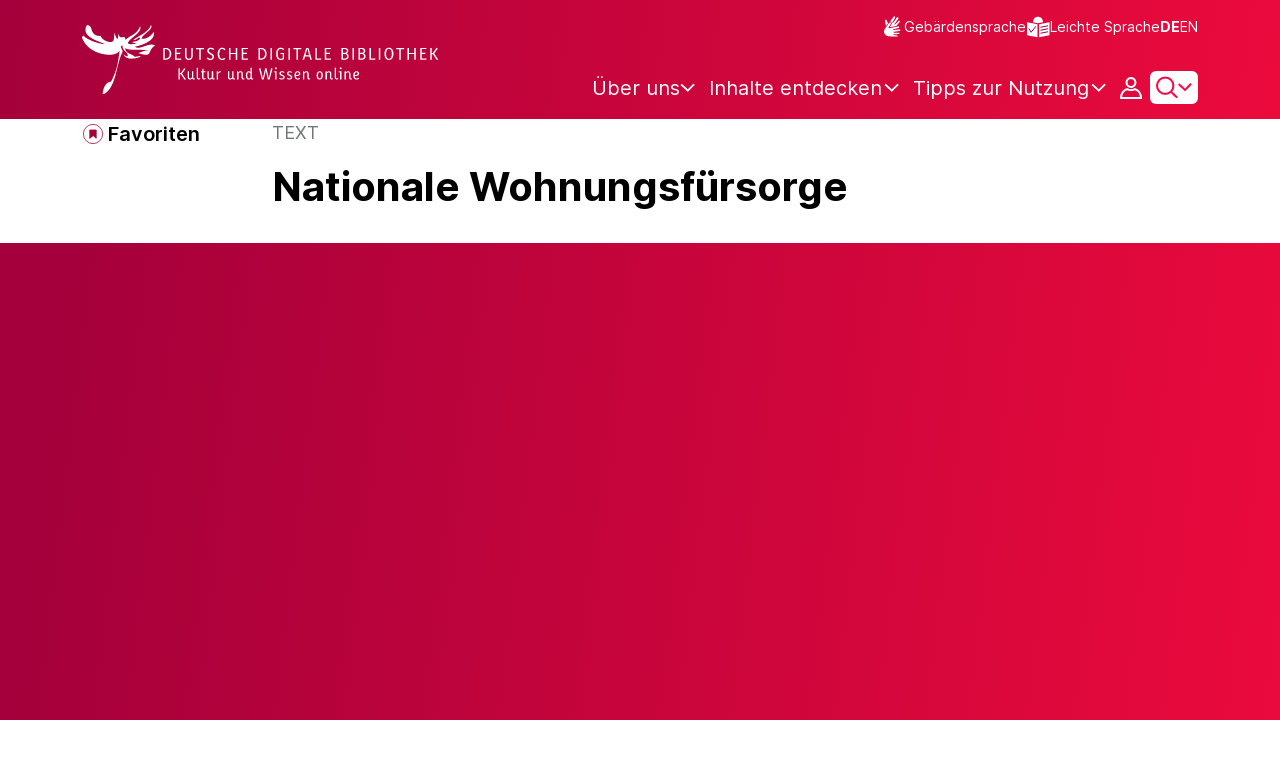

--- FILE ---
content_type: text/html;charset=UTF-8
request_url: https://www.deutsche-digitale-bibliothek.de/item/L2OSXX6SPBNUXQSFHPDQGTNFEJ5V22OY
body_size: 17449
content:





<!DOCTYPE html>
<html lang="de">
<head>
    <title>Nationale Wohnungsfürsorge - Deutsche Digitale Bibliothek</title>
    <meta charset="utf-8"/>
    
        <meta name="viewport" content="width=device-width, initial-scale=1"/>
    
    <meta name="mobile-web-app-capable" content="yes"/>
    <meta name="apple-mobile-web-app-status-bar-style" content="default"/>
    <meta name="referrer" content="strict-origin-when-cross-origin"/>

    <link rel="search" title="Deutsche Digitale Bibliothek"
          href="/opensearch_de.osdx"
          type="application/opensearchdescription+xml"/>

    

    <script type="text/javascript" src="/assets/i18n/de/messages-5c88dca3e54385a31546dbb8eb51e59c.js" ></script>

    <script type="text/javascript" src="/assets/vendor/bootstrap-5.3.6/bootstrap.bundle.min-72ebbd786afa713b64f2a5958515f0d3.js" ></script>
    <link rel="stylesheet" href="/assets/vendor/bootstrap-5.3.6/bootstrap.min-2115a3b579b5003c4731570952d0ade9.css" />
    <link rel="stylesheet" href="/assets/main-ddb-1edab04df476290509f3af52320b8422.css" />

    <link rel="icon" sizes="any" href="/assets/favicon/ddb/ddb-favicon-c3882c4d4560ae7c63b60e941c3e6bd4.ico"/>
    <link rel="icon" type="image/svg+xml" href="/assets/favicon/ddb/ddb-favicon-ea43cf3fd0311f5eeda3dbca300356c3.svg"/>
    <link rel="apple-touch-icon" href="/assets/favicon/ddb/ddb-apple-touch-icon-8895b46c7fe49c543ea0e764928768db.png"/>
    <link rel="manifest" href="/assets/favicon/ddb/ddb-d254564d657c982fa1978eff61ed2e5b.webmanifest"/>
    
    
    
    <link rel="canonical"
          href="https://www.deutsche-digitale-bibliothek.de/item/L2OSXX6SPBNUXQSFHPDQGTNFEJ5V22OY"/>
    <meta name="page" content="item" data-providerId="http://www.deutsche-digitale-bibliothek.de/organization/PE423JPDSCU6C72BAC2PUBOHAINDRGFO" data-sector="http://ddb.vocnet.org/sparte/sparte002" data-mediaType="http://ddb.vocnet.org/medientyp/mt003"/>
    <meta name="layout" content="main"/>

    
    <meta property="og:title" content="Nationale Wohnungsfürsorge"/>
    <meta property="og:type" content="website"/>
    <meta property="og:url" content="https://www.deutsche-digitale-bibliothek.de/item/L2OSXX6SPBNUXQSFHPDQGTNFEJ5V22OY"/>
    <meta property="og:site_name" content="Deutsche Digitale Bibliothek"/>
    <meta property="og:locale" content="de_DE"/>
    <meta property="og:image" content="https://iiif.deutsche-digitale-bibliothek.de/image/2/f951eb0e-05c5-429f-b930-ed23f110af93/full/full/0/default.jpg"/>
    <meta property="og:image:width" content="1667"/>
    <meta property="og:image:height" content="2487"/>
    
    <script type="application/ld+json">
    {
      "@context": "https://schema.org",
      "@type": "ImageObject",
      "contentUrl": "https://iiif.deutsche-digitale-bibliothek.de/image/2/f951eb0e-05c5-429f-b930-ed23f110af93/full/full/0/default.jpg",
      "name": "Nationale Wohnungsfürsorge",
      "license": "https://rightsstatements.org/vocab/NoC-NC/1.0/",
      "width": "1667",
      "height": "2487",
      "representativeOfPage": "true"
    }
    </script>
    


    
    <!-- Matomo -->
<script>

    function getPageName() {
        return document.querySelector("meta[name=page]").getAttribute("content");
    }

    function getCookie(name) {
        const cookies = document.cookie.split("; ");
        for (const cookie of cookies) {
            const i = cookie.indexOf("=");
            if (i === -1) continue; // skip malformed cookies
            const k = cookie.slice(0, i);
            const v = cookie.slice(i + 1);
            if (k === name) {
                return v;
            }
        }
        return null;
    }

    // Matomo _paq variable
    var _paq = window._paq = window._paq || [];

    const isFullTrackingEnabled = getCookie("cb_cookie_notice");
    if (isFullTrackingEnabled === null) {
        // -------- Phase 1: Before Consent decision (minimal tracking, GDPR compliance) --------
        _paq.push(['requireCookieConsent']);
        _paq.push(['disableBrowserFeatureDetection']); // disables plugins, screen size, etc.
    }

    //---------------- Page specific search analysis ---------------
    var isObjectSearchResultPage = getPageName() === "results";
    var isPersonSearchResultPage = getPageName() === "searchperson";
    var isOrganizationSearchResultPage = getPageName() === "searchinstitution";
    var isArticleSearchResultPage = getPageName() === "searcharticle";
    var isNewspaperSearchResultPage = getPageName() === "newspaper/search";
    var isSearchResultPage = isObjectSearchResultPage || isPersonSearchResultPage || isOrganizationSearchResultPage || isArticleSearchResultPage || isNewspaperSearchResultPage;

    var isItemDetailPage = getPageName() === "item";
    var isNewspaperItemDetailPage = getPageName() === "newspaper/item";

    // Track not Special pages. Those are handled separately in matomoManager.js
    if(!isNewspaperItemDetailPage && !isItemDetailPage && !isSearchResultPage) {
        _paq.push(["trackPageView"]);
    }

    _paq.push(['setDomains', ["viewer.deutsche-digitale-bibliothek.de"]]);
    _paq.push(["setCustomVariable", 1, "js", "on", "visit"]);
    _paq.push(["setExcludedQueryParams", ["by","callback","category","clearFilter","clustered","entityid","facet","facets","facetValues","filterValues","firstHit","hit","id","issuepage","isThumbnailFiltered","keepFilters","lastHit","last_update","minDocs","normdata","offset","onlyWithData","order","query","rows","sort","ALPHA_ASC","ALPHA_DESC","sort_field","random","RELEVANCE","time_asc","time_desc","variantId","viewType","grid","list","thumbnail-filter","search_count","hitNumber","lang","reqType","_","random_seed","randomSeed","randomseed","its_url_id","digitalisat","fbclid"]]);
    _paq.push(["enableLinkTracking"]);
    (function () {
        var u = (("https:" == document.location.protocol) ? "https" : "http") + "://report.deutsche-digitale-bibliothek.de/";
        _paq.push(["setTrackerUrl", u + "matomo.php"]);
        _paq.push(["setSiteId", "3"]);
        var d = document, g = d.createElement("script"), s = d.getElementsByTagName("script")[0];
        g.type = "text/javascript";
        g.async = true;
        g.src = (("https:" == document.location.protocol) ? "https" : "http") + "://report.deutsche-digitale-bibliothek.de/matomo.js";
        s.parentNode.insertBefore(g, s);
    })();
</script>
<noscript><p><img referrerpolicy="no-referrer-when-downgrade" src="https://report.deutsche-digitale-bibliothek.de/matomo.php?idsite=3&amp;rec=1" style="border:0;" alt="" /></p></noscript>
<!-- End Matomo Code -->
</head>



<div id="viewport-info">
    <div class="d-block d-sm-none d-md-none d-lg-none d-xl-none" data-size="xs"></div>
    <div class="d-none d-sm-block d-md-none d-lg-none d-xl-none" data-size="sm"></div>
    <div class="d-none d-sm-none d-md-block d-lg-none d-xl-none" data-size="md"></div>
    <div class="d-none d-sm-none d-md-none d-lg-block d-xl-none" data-size="lg"></div>
    <div class="d-none d-sm-none d-md-none d-lg-none d-xl-block" data-size="xl"></div>
</div>


<body class="theme-ddb item ">

    
        
<div class="cookie-notice" id="cookie-notice2">
    <div class="cookie-wrapper">
        <p>Auf unserer Webseite werden neben den technisch erforderlichen Cookies noch Cookies zur statistischen Auswertung gesetzt. Sie können die Website auch ohne diese Cookies nutzen. Durch Klicken auf „Ich stimme zu“ erklären Sie sich einverstanden, dass wir Cookies zu Analyse-Zwecken setzen. In unserer <a href="/content/datenschutzerklaerung#cookies">Datenschutzerklärung</a> finden Sie weitere Informationen. Dort können Sie Ihre Cookie-Einstellungen jederzeit ändern.</p>
        <button id="cookie-accept" class="btn btn-primary cookie-btn"
                aria-controls="cookie-accept">Ich stimme zu</button>
        <button id="cookie-refuse" class="btn btn-secondary cookie-btn"
                aria-controls="cookie-refuse">Ich lehne ab</button>
    </div>
</div>

        



<a class="visually-hidden-focusable skip-link" href="#main-container">
    Direkt zum Inhalt
</a>

<header class="header">
    <div class="container header-container">
    
        <a href="/" title="Startseite">
            <picture>
                <source srcset="/assets/ddb-logo-lg-09861113a626a68e170a03d1cba40d51.svg" media="(min-width: 768px)"/>
                <img class="logo" src="/assets/ddb-logo-sm-ad9b53faf32d6d976dc03c7dd8a17ca6.svg"
                     alt="Logo: Deutsche Digitale Bibliothek"/>
            </picture>
        </a>

        <div class="header-controls">
            <div class="top-row">
                

<ul class="header-icons-container">
    <li>
        <a href="/content/gebaerdensprache" class="link-header-top sign-language-icon">
            Gebärdensprache
        </a>
    </li>
    <li>
        <a href="/content/leichte-sprache" class="link-header-top header-icon">
            Leichte Sprache
        </a>
    </li>
</ul>
                

<div class="language-switch">
    
    
    
    
        <a href="/item/L2OSXX6SPBNUXQSFHPDQGTNFEJ5V22OY?lang=en" class="link-language" aria-label="Die Sprache der Webseite zu Englisch wechseln">
            <span class="active german">DE</span>
        </a>
        <a href="/item/L2OSXX6SPBNUXQSFHPDQGTNFEJ5V22OY?lang=en" class="link-language" aria-label="Die Sprache der Webseite zu Englisch wechseln">
            <span class="">EN</span>
        </a>
    
</div>

            </div>

            <div class="bottom-row">
                
                <nav class="main-nav">
                    <ul>
                        




    

    <li class="level-1 ">
        


  <button class="open-btn header-dropdown-item-content" type="button"
          data-tippy-dropdown-template-id="ddb-main-f589d58b-2904-4020-8ebb-f232688bd761" data-tippy-placement="bottom">
    <span class="bold-shift" data-text="Über uns">Über uns</span>
  </button>

        
            <div id="ddb-main-f589d58b-2904-4020-8ebb-f232688bd761" style="display: none">
                <div class="header-dropdown">
                    <ul>
                        
                            
                            <li class="level-2 header-dropdown-item ">
                                


  <a class="header-dropdown-item-content" href="/content/wer-wir-sind">
    Wer wir sind
  </a>

                                
                            </li>
                        
                            
                            <li class="level-2 header-dropdown-item ">
                                


  <a class="header-dropdown-item-content" href="/content/wie-wir-organisiert-sind">
    Wie wir organisiert sind
  </a>

                                
                            </li>
                        
                            
                            <li class="level-2 header-dropdown-item ">
                                


  <a class="header-dropdown-item-content" href="/about-us/institutions">
    Beteiligte Kultureinrichtungen
  </a>

                                
                            </li>
                        
                    </ul>
                </div>
            </div>
        
    </li>

    

    <li class="level-1 ">
        


  <button class="open-btn header-dropdown-item-content" type="button"
          data-tippy-dropdown-template-id="ddb-main-1e652d51-ab0c-44ba-bac6-a94ade82d3f5" data-tippy-placement="bottom">
    <span class="bold-shift" data-text="Inhalte entdecken">Inhalte entdecken</span>
  </button>

        
            <div id="ddb-main-1e652d51-ab0c-44ba-bac6-a94ade82d3f5" style="display: none">
                <div class="header-dropdown">
                    <ul>
                        
                            
                            <li class="level-2 header-dropdown-item ">
                                


  <a class="header-dropdown-item-content" href="/content/dossiers">
    Dossiers
  </a>

                                
                            </li>
                        
                            
                            <li class="level-2 header-dropdown-item ">
                                


  <a class="header-dropdown-item-content" href="/content/virtuelle-ausstellungen">
    Virtuelle Ausstellungen
  </a>

                                
                            </li>
                        
                            
                            <li class="level-2 header-dropdown-item ">
                                


  <a class="header-dropdown-item-content" href="/content/lernen-und-entdecken-bildungsangebote-der-deutschen-digitalen-bibliothek">
    Bildungsangebote
  </a>

                                
                            </li>
                        
                            
                            <li class="level-2 header-dropdown-item ">
                                


  <a class="header-dropdown-item-content" href="/content/blog">
    Blog
  </a>

                                
                            </li>
                        
                            
                            <li class="level-2 header-dropdown-item ">
                                


  <a class="header-dropdown-item-content" href="/content/galleries">
    Bildergalerien
  </a>

                                
                            </li>
                        
                            
                            <li class="level-2 header-dropdown-item ">
                                


  <a class="header-dropdown-item-content" href="/content/kalenderblatt">
    Kalenderblatt
  </a>

                                
                            </li>
                        
                    </ul>
                </div>
            </div>
        
    </li>

    

    <li class="level-1 ">
        


  <button class="open-btn header-dropdown-item-content" type="button"
          data-tippy-dropdown-template-id="ddb-main-6ab0a0b2-965b-46a2-95ca-f7cc9547ab10" data-tippy-placement="bottom">
    <span class="bold-shift" data-text="Tipps zur Nutzung">Tipps zur Nutzung</span>
  </button>

        
            <div id="ddb-main-6ab0a0b2-965b-46a2-95ca-f7cc9547ab10" style="display: none">
                <div class="header-dropdown">
                    <ul>
                        
                            
                            <li class="level-2 header-dropdown-item ">
                                


  <a class="header-dropdown-item-content" href="/content/wie-suche-ich-im-portal">
    Wie suche ich im Portal
  </a>

                                
                            </li>
                        
                            
                            <li class="level-2 header-dropdown-item ">
                                


  <a class="header-dropdown-item-content" href="/content/suchergebnisse-verwenden">
    Suchergebnisse verwenden
  </a>

                                
                            </li>
                        
                            
                            <li class="level-2 header-dropdown-item ">
                                


  <a class="header-dropdown-item-content" href="/content/sensible-und-diskriminierende-inhalte-der-deutschen-digitalen-bibliothek">
    Sensible Inhalte
  </a>

                                
                            </li>
                        
                    </ul>
                </div>
            </div>
        
    </li>

                    </ul>
                </nav>

                
                <div class="person-icon">
                    
                    
                        <button class="user logged-out"
                                type="button"
                                data-bs-toggle="modal"
                                data-bs-target="#loginModal"
                                aria-label="Anmelden">
                        </button>
                    
                </div>

                
                <button class="search-icon-wrapper chevron-icon" id="header-search-icon" type="button"
                        data-bs-toggle="collapse"
                        data-bs-target="#searchModuleCollapse"
                        aria-expanded="false" aria-controls="searchModuleCollapse">
                    <span class="icon-search"></span>
                </button>

            
                <a href="/item/findById" id="menuIcon" class="menu" role="button" aria-label="Seitenmenü öffnen" data-bs-toggle="offcanvas" data-bs-target="#sideBar" aria-controls="sideBar" aria-expanded="false">
                    <span class="visually-hidden">Seitenmenü öffnen</span>
                </a>
            </div>
        </div>
    </div>
    
<section class="search-section collapse "
         id="searchModuleCollapse" aria-labelledby="search-section-title">
    <div class="search-section-wrapper container">
        <h2 class="h2-ddb search-section-title" id="search-section-title">
            Deutschlands Kulturerbe digital
        </h2>

        <div class="search-section-form">
            












    






    
    
    


<form action="/searchresults" method="get" role="search" id="form-search" >
    <ul class="navigation-group standard-search">
        <li>
            <button type="button"
                    class="navigation-item js-hide-person-info js-hide-organization-info js-hide-article-info active"
                    id="modal-search-objects"
                    data-url="/searchresults"
                    data-autocomplete-target="/apis/autocomplete"
                    data-placeholder="Suche in mehr als 63 Millionen Objekten"
                    data-text="Objekte"
                    data-value=""
                    aria-selected="true">
                Objekte
            </button>
        </li>
        <li>
            <button type="button"
                    class="navigation-item js-hide-info js-hide-organization-info js-hide-article-info "
                    id="modal-search-persons"
                    data-url="/search/person"
                    data-autocomplete-target="/apis/personAutocomplete"
                    data-placeholder="Suchbegriff eingeben"
                    data-text="Personen"
                    data-value=""
                    aria-selected="false">
                Personen
            </button>

        </li>
        <li>
            <button type="button"
                    class="navigation-item js-hide-info js-hide-person-info js-hide-article-info "
                    id="modal-search-institutions"
                    data-url="/search/organization"
                    data-autocomplete-target="/apis/institutionAutocomplete"
                    data-placeholder="Suchbegriff eingeben"
                    data-text="Organisationen"
                    data-value=""
                    aria-selected="false">
                Organisationen
            </button>
        </li>
        <li>
            <button type="button"
                    class="navigation-item js-hide-info js-hide-person-info js-hide-organization-info "
                    id="modal-search-articles"
                    data-url="/search/content"
                    data-autocomplete-target="/apis/articleAutocomplete"
                    data-placeholder="Suchbegriff eingeben"
                    data-text="Themen"
                    data-value=""
                    aria-selected="false">
                Themen
            </button>
        </li>
    </ul>

    <div class="search-bar-grid
    
    hide-person-info
    hide-organization-info
    hide-article-info">
        <div class="search-bar-extended"></div>
        <input type="search" class="query" name="query" id="search-input"
               aria-label="Suche"
               autocomplete="off"
               placeholder="Suche in mehr als 26 Millionen Objekten"
               value=""/>

        <button type="button" class="clear" aria-label="Eingabefeld löschen"
                data-target-id="search-input" style="display: none;"></button>

        <div class="thumbnail-filter-container">
            <div class="thumbnail-filter-tabs">
                <input type="radio" id="thumbnail-filter-off" name="isThumbnailFiltered"
                       value="false" 
                       data-placeholder="Suche in mehr als 63 Millionen Objekten">
                <label for="thumbnail-filter-off">Alle Objekte</label>
                <input type="radio" id="thumbnail-filter-on" name="isThumbnailFiltered"
                       value="true" checked=checked
                       data-placeholder="Suche in mehr als 26 Millionen Objekten">
                <label for="thumbnail-filter-on">Digitalisierte Objekte</label>
            </div>
        </div>

        <button id="search-submit" type="submit" aria-label="Suche"></button>
    </div>
</form>


        </div>
    </div>
</section>

    
    

<div class="offcanvas offcanvas-end sidebar" tabindex="-1" id="sideBar" data-bs-keyboard="false"
     data-bs-backdrop="false">
    <div class="offcanvas-header">
        <div class="sidebar-header">
            

<div class="language-switch">
    
    
    
    
        <a href="/item/L2OSXX6SPBNUXQSFHPDQGTNFEJ5V22OY?lang=en" class="link-language" aria-label="Die Sprache der Webseite zu Englisch wechseln">
            <span class="active german">DE</span>
        </a>
        <a href="/item/L2OSXX6SPBNUXQSFHPDQGTNFEJ5V22OY?lang=en" class="link-language" aria-label="Die Sprache der Webseite zu Englisch wechseln">
            <span class="">EN</span>
        </a>
    
</div>

            <button type="button" class="close-button" data-bs-dismiss="offcanvas" aria-label="Seitenmenü schließen">
            </button>
        </div>
        

<ul class="header-icons-container">
    <li>
        <a href="/content/gebaerdensprache" class="link-header-top sign-language-icon">
            Gebärdensprache
        </a>
    </li>
    <li>
        <a href="/content/leichte-sprache" class="link-header-top header-icon">
            Leichte Sprache
        </a>
    </li>
</ul>
    </div>

    <div class="offcanvas-body">
        <ul class="nav flex-column accordion" id="sideBarPanels">
            




  

  <li class="level-1 ">
    


  <div class="accordion-header" id="heading-f589d58b-2904-4020-8ebb-f232688bd761">
    <button class="open-btn collapsed"
            type="button"
            data-bs-toggle="collapse"
            data-bs-target="#ddb-f589d58b-2904-4020-8ebb-f232688bd761"
            aria-expanded="false"
            aria-controls="ddb-f589d58b-2904-4020-8ebb-f232688bd761">
      Über uns
    </button>
  </div>

    
      <div class="collapse accordion-collapse" aria-labelledby="heading-f589d58b-2904-4020-8ebb-f232688bd761" id="ddb-f589d58b-2904-4020-8ebb-f232688bd761">
        <ul>
          
            
            <li class="level-2 ">
              


  <a href="/content/wer-wir-sind">
    Wer wir sind
  </a>

              
            </li>
          
            
            <li class="level-2 ">
              


  <a href="/content/wie-wir-organisiert-sind">
    Wie wir organisiert sind
  </a>

              
            </li>
          
            
            <li class="level-2 ">
              


  <a href="/about-us/institutions">
    Beteiligte Kultureinrichtungen
  </a>

              
            </li>
          
        </ul>
      </div>
    
  </li>

  

  <li class="level-1 ">
    


  <div class="accordion-header" id="heading-1e652d51-ab0c-44ba-bac6-a94ade82d3f5">
    <button class="open-btn collapsed"
            type="button"
            data-bs-toggle="collapse"
            data-bs-target="#ddb-1e652d51-ab0c-44ba-bac6-a94ade82d3f5"
            aria-expanded="false"
            aria-controls="ddb-1e652d51-ab0c-44ba-bac6-a94ade82d3f5">
      Inhalte entdecken
    </button>
  </div>

    
      <div class="collapse accordion-collapse" aria-labelledby="heading-1e652d51-ab0c-44ba-bac6-a94ade82d3f5" id="ddb-1e652d51-ab0c-44ba-bac6-a94ade82d3f5">
        <ul>
          
            
            <li class="level-2 ">
              


  <a href="/content/dossiers">
    Dossiers
  </a>

              
            </li>
          
            
            <li class="level-2 ">
              


  <a href="/content/virtuelle-ausstellungen">
    Virtuelle Ausstellungen
  </a>

              
            </li>
          
            
            <li class="level-2 ">
              


  <a href="/content/lernen-und-entdecken-bildungsangebote-der-deutschen-digitalen-bibliothek">
    Bildungsangebote
  </a>

              
            </li>
          
            
            <li class="level-2 ">
              


  <a href="/content/blog">
    Blog
  </a>

              
            </li>
          
            
            <li class="level-2 ">
              


  <a href="/content/galleries">
    Bildergalerien
  </a>

              
            </li>
          
            
            <li class="level-2 ">
              


  <a href="/content/kalenderblatt">
    Kalenderblatt
  </a>

              
            </li>
          
        </ul>
      </div>
    
  </li>

  

  <li class="level-1 ">
    


  <div class="accordion-header" id="heading-6ab0a0b2-965b-46a2-95ca-f7cc9547ab10">
    <button class="open-btn collapsed"
            type="button"
            data-bs-toggle="collapse"
            data-bs-target="#ddb-6ab0a0b2-965b-46a2-95ca-f7cc9547ab10"
            aria-expanded="false"
            aria-controls="ddb-6ab0a0b2-965b-46a2-95ca-f7cc9547ab10">
      Tipps zur Nutzung
    </button>
  </div>

    
      <div class="collapse accordion-collapse" aria-labelledby="heading-6ab0a0b2-965b-46a2-95ca-f7cc9547ab10" id="ddb-6ab0a0b2-965b-46a2-95ca-f7cc9547ab10">
        <ul>
          
            
            <li class="level-2 ">
              


  <a href="/content/wie-suche-ich-im-portal">
    Wie suche ich im Portal
  </a>

              
            </li>
          
            
            <li class="level-2 ">
              


  <a href="/content/suchergebnisse-verwenden">
    Suchergebnisse verwenden
  </a>

              
            </li>
          
            
            <li class="level-2 ">
              


  <a href="/content/sensible-und-diskriminierende-inhalte-der-deutschen-digitalen-bibliothek">
    Sensible Inhalte
  </a>

              
            </li>
          
        </ul>
      </div>
    
  </li>

        </ul>
    </div>
</div>

</header>


    


<div id="main-container" class="container-fluid" role="main">
    

<div class="item-page">
    

    

<div class="container item-header">
    <div class="row">
        <div class="col-xl-2 item-controls-description">
            




    <button class="favorites-button ddb-link add-to-favorites"
            data-bs-toggle="modal"
            data-bs-target="#loginModal"
            aria-label="Zu Favoriten hinzufügen"
            data-tippy-content="Zu Favoriten hinzufügen">
        Favoriten
    </button>




<!-- Confirmation copy modal -->
<div class="modal fade" id="addToFavoritesModal" tabindex="-1" role="dialog"
     aria-labelledby="addToFavoritesModal" aria-hidden="true">
    <div class="modal-dialog modal-dialog-centered" role="document">
        <div class="modal-content">
            <div class="modal-header">
                <div class="modal-title h5-ddb">Das Objekt wurde Ihren Favoriten hinzugefügt.</div>
            </div>

            <div class="modal-body">
                
                <div class="big-text add-to-favorites-description">
                    
                        <input type="hidden" id="default-folder-id" name="default-folder-id" value="">
                        Sie haben bisher noch keine Favoritenlisten erstellt.
                    
                </div>
            </div>

            <div class="modal-footer">
                <input type="hidden" id="item-id" required="required" value=""/>
                <input type="hidden" id="object-type" required="required" value=""/>
                <button type="button" class="btn btn-secondary" data-bs-dismiss="modal">
                    Schließen
                </button>
                
            </div>
        </div>
    </div>
</div>

        </div>

        <div class="col-xl-10 item-title-description">
            <p class="item-object-type">
                Text
            </p>

            <h1 class="item-title h1-ddb" id="item-title">
                Nationale Wohnungsfürsorge
            </h1>

            <div class="show-more-container">
                <button type="button" id="show-more-title" class="ddb-link action expand-all hide"
                        data-related-button-id="show-less-title"
                        data-truncate-target="item-title"
                        aria-expanded="false">Mehr anzeigen</button>
                <button type="button" id="show-less-title" class="ddb-link action collapse-all hide"
                        data-related-button-id="show-more-title"
                        data-show-target="item-title"
                        aria-expanded="true">Weniger anzeigen</button>
            </div>

            <div class="item-detail goto-link off">
                <a href="#item-detail" class="ddb-link jump-mark">
                    zu Verbundenen Objekten
                </a>
            </div>

            



        </div>
    </div>
</div>
    
        





    









<ul class="nav nav-tabs count-items-1 hide" id="binaryTab" role="tablist">
    
    
    
    
        <li class="nav-item" role="presentation">
            <button class="nav-link images" id="image-tab" data-bs-toggle="tab" data-bs-target="#image-binary"
                    type="button" role="tab" aria-controls="image-binary"
                    aria-selected="true">Bild</button>
        </li>
    
    
    
    
</ul>

<div id="binaryTabContent">
    <div class="container tab-content">
        
        
        
        
        
        
            <div class="tab-pane media-tab fade" id="image-binary" role="tabpanel">
                

<div class="media-container">
    





    <div id="viewer-image-toolbar" class="media-controls">
        <button id="menu-button-image-zoom-in" type="button" class="control-button"
                title="Vergrößert das Bild"></button>
        <button id="menu-button-image-zoom-out" type="button" class="control-button"
                title="Verkleinert das Bild"></button>
        <button id="menu-button-image-fullscreen" type="button" class="control-button"
                title="Öffnet das Bild im Vollbild-Modus"></button>
        <button id="menu-button-image-reset" type="button" class="control-button"
                title="Zeigt das Bild in ursprünglicher Größe an"></button>
        <button id="menu-button-image-download" type="button" class="control-button download" data-bs-toggle="modal"
                data-bs-target="#item-download-modal"
                title="Lädt das Objekt herunter"></button>
        
            <a id="menu-button-text-provider" type="button" class="control-button piwik_link_mv"
               title="Öffnet Objekt beim Datenpartner" target="_blank" href="http://mdz-nbn-resolving.de/urn:nbn:de:bvb:12-bsb11127938-5"></a>
        
        <button id="menu-button-image-previous" type="button" class="control-button"></button>
        <button id="menu-button-image-next" type="button" class="control-button"></button>
    </div>


    <div class="media-panel">
        <div class="binary-wrapper image-wrapper">
            <div class="binary-container image-container">
                <div id="ddb-iiif-viewer"
                     iiif-data="[{&quot;full&quot;:{&quot;uri&quot;:&quot;https://iiif.deutsche-digitale-bibliothek.de/image/2/f951eb0e-05c5-429f-b930-ed23f110af93/full/full/0/default.jpg&quot;},&quot;list&quot;:{&quot;uri&quot;:&quot;https://iiif.deutsche-digitale-bibliothek.de/image/2/f951eb0e-05c5-429f-b930-ed23f110af93/full/!140,105/0/default.jpg&quot;},&quot;orig&quot;:{&quot;uri&quot;:&quot;&quot;},&quot;preview&quot;:{&quot;uri&quot;:&quot;https://iiif.deutsche-digitale-bibliothek.de/image/2/f951eb0e-05c5-429f-b930-ed23f110af93/full/!1000,650/0/default.jpg&quot;,&quot;id&quot;:&quot;f951eb0e-05c5-429f-b930-ed23f110af93&quot;},&quot;thumbnail&quot;:{&quot;uri&quot;:&quot;https://iiif.deutsche-digitale-bibliothek.de/image/2/f951eb0e-05c5-429f-b930-ed23f110af93/full/!116,87/0/default.jpg&quot;},&quot;info&quot;:{&quot;uri&quot;:&quot;https://iiif.deutsche-digitale-bibliothek.de/image/2/f951eb0e-05c5-429f-b930-ed23f110af93/info.json&quot;},&quot;author&quot;:null,&quot;mimeType&quot;:&quot;image/jpeg&quot;,&quot;position&quot;:1,&quot;primary&quot;:true,&quot;ref&quot;:&quot;f951eb0e-05c5-429f-b930-ed23f110af93&quot;,&quot;rights&quot;:&quot;Digitalisierung: Bayerische Staatsbibliothek&quot;,&quot;rightsUrl&quot;:&quot;http://rightsstatements.org/vocab/NoC-NC/1.0/&quot;,&quot;title&quot;:&quot;Nationale Wohnungsfürsorge&quot;,&quot;type&quot;:&quot;mediatype_002&quot;,&quot;licenseInformation&quot;:{&quot;text&quot;:&quot;Kein Urheberrechtsschutz - Nur nicht kommerzielle Nutzung erlaubt&quot;,&quot;url&quot;:&quot;https://rightsstatements.org/vocab/NoC-NC/1.0/&quot;,&quot;id&quot;:&quot;rsnocnc&quot;,&quot;shortName&quot;:&quot;NoC-NC 1.0&quot;},&quot;width&quot;:1667,&quot;height&quot;:2487}]"
                     institution="Bayerische Staatsbibliothek"
                     license=""
                     data-valid-License-List="[&quot;http://creativecommons.org/licenses/by/3.0/de/&quot;,&quot;http://creativecommons.org/licenses/by/4.0/&quot;,&quot;http://creativecommons.org/licenses/by-sa/3.0/de/&quot;,&quot;http://creativecommons.org/licenses/by-sa/4.0/&quot;,&quot;http://creativecommons.org/licenses/by-nd/3.0/de/&quot;,&quot;http://creativecommons.org/licenses/by-nd/4.0/&quot;,&quot;http://creativecommons.org/licenses/by-nc/3.0/de/&quot;,&quot;http://creativecommons.org/licenses/by-nc/4.0/&quot;,&quot;http://creativecommons.org/licenses/by-nc-sa/3.0/de/&quot;,&quot;http://creativecommons.org/licenses/by-nc-sa/4.0/&quot;,&quot;http://creativecommons.org/licenses/by-nc-nd/3.0/de/&quot;,&quot;http://creativecommons.org/licenses/by-nc-nd/4.0/&quot;,&quot;http://creativecommons.org/publicdomain/mark/1.0/&quot;,&quot;http://creativecommons.org/publicdomain/zero/1.0/&quot;,&quot;http://rightsstatements.org/vocab/NoC-NC/1.0/&quot;,&quot;http://rightsstatements.org/vocab/NoC-OKLR/1.0/&quot;]"
                     ddb-item="/item/L2OSXX6SPBNUXQSFHPDQGTNFEJ5V22OY"
                     title="Nationale Wohnungsfürsorge">
                </div>
                <script type="text/javascript" src="/assets/vendor/openseadragon-bin-5.0.1/openseadragon.min-768a3f39f04f8ea94fbc17adcb80c799.js" ></script>
            </div>
            
                
            
                

<div class="media-image-description-holder">
    <div class="media-image-description-wrapper">
        
        

        
            
            
        

        <div class="media-image-title-author">
            <p class="media-image-title">
                <span class="media-image-title-text">
                    Digitalisierung: Bayerische Staatsbibliothek
                </span>
                <span class="media-image-caption-ellipsis"/>
            </p>
        </div>
        <p class="media-image-license">
            

<a href="https://rightsstatements.org/vocab/NoC-NC/1.0/" target="_blank" data-license-id="rsnocnc" class="ddb-text-link mini media-license-link">Kein Urheberrechtsschutz - Nur nicht kommerzielle Nutzung erlaubt</a>
        </p>
    </div>
</div>
            
        </div>

        
    </div>
</div>
            </div>
        
        
        
        
    </div>
    

<!-- The Modal -->
<div class="modal fade download-item-modal" id="item-download-modal" data-institution="Bayerische Staatsbibliothek"
     data-license=""
     data-valid-License-List="[&quot;http://creativecommons.org/licenses/by/3.0/de/&quot;,&quot;http://creativecommons.org/licenses/by/4.0/&quot;,&quot;http://creativecommons.org/licenses/by-sa/3.0/de/&quot;,&quot;http://creativecommons.org/licenses/by-sa/4.0/&quot;,&quot;http://creativecommons.org/licenses/by-nd/3.0/de/&quot;,&quot;http://creativecommons.org/licenses/by-nd/4.0/&quot;,&quot;http://creativecommons.org/licenses/by-nc/3.0/de/&quot;,&quot;http://creativecommons.org/licenses/by-nc/4.0/&quot;,&quot;http://creativecommons.org/licenses/by-nc-sa/3.0/de/&quot;,&quot;http://creativecommons.org/licenses/by-nc-sa/4.0/&quot;,&quot;http://creativecommons.org/licenses/by-nc-nd/3.0/de/&quot;,&quot;http://creativecommons.org/licenses/by-nc-nd/4.0/&quot;,&quot;http://creativecommons.org/publicdomain/mark/1.0/&quot;,&quot;http://creativecommons.org/publicdomain/zero/1.0/&quot;,&quot;http://rightsstatements.org/vocab/NoC-NC/1.0/&quot;,&quot;http://rightsstatements.org/vocab/NoC-OKLR/1.0/&quot;]"
     data-ddb-item="/item/L2OSXX6SPBNUXQSFHPDQGTNFEJ5V22OY"
     data-title="Nationale Wohnungsfürsorge">
    <div class="modal-dialog modal-dialog-centered">
        <div class="modal-content download-item-content">
            <div class="modal-body download-item-body">
                <div>
                    <h2 class="h5-ddb">Download</h2>

                    <div class="subtitle">Quellenangabe</div>
                    <input
                            type="text" class="form-control-plaintext text-input download-copy" name="downloadlink"
                            id="downloadlink" data-tippy-content="Der Link wurde in die Zwischenablage kopiert." data-tippy-trigger="click">
                    <div class="source-title">Klicken Sie auf die Quellenangabe, um den Text zu kopieren.</div>
                </div>

                <div class="button-container">
                    <button type="button" class="btn btn-secondary"
                            data-bs-dismiss="modal">Schließen</button>
                    <button type="button" class="btn btn-primary download-item-button"><a
                            class="download-destination">Download</a>
                    </button>
                </div>
            </div>
        </div>
    </div>
</div>
</div>

    
    <div class="item-detail item-content item-wrapper">
        <div class="container">
            <div class="row">
                <div class="col-12 col-xl-7 item-description accordions">
                    

<div class="accordion accordion-flush accordion-container">
    <div class="d-flex justify-content-end">
        <div class="expandAll">
            <button type="button" class="ddb-link action expand-all"
                    aria-expanded="false">Alle ausklappen
            </button>
        </div>

        <div class="collapseAll hide">
            <button type="button" class="ddb-link action collapse-all"
                    aria-expanded="true">Alle einklappen
            </button>
        </div>
    </div>
    
        

<div class="accordion-item accordion-holder">
    <h2 class="accordion-header accordion-header-holder" id="accordion-1">
        <button class="accordion-button accordion-button-holder"
                type="button"
                data-bs-toggle="collapse"
                data-bs-target="#collapse-1"
                aria-expanded="true"
                aria-controls="collapse-1">
            Objekt anzeigen
        </button>
    </h2>

    <div id="collapse-1" class="accordion-collapse collapse show accordion-collapse-holder">
        <div class="accordion-body accordion-text-holder">
            


    
        <dl class="accordion-text-wrapper" data-id="flex_bibl_014">
            <dt class="accordion-key-wrapper col-md-4">Standort</dt>
            <dd class="col-md-8">
                <div class="accordion-wrapper-item" id="accordion-wrapper-item-1-0">
                    
                        <span>München, Bayerische Staatsbibliothek -- Pol.g. 1042-25</span>
                        <br/>
                    
                </div>
                <button type="button" id="show-more-text-1-0" class="ddb-link action expand-all hide"
                        data-truncate-target="accordion-wrapper-item-1-0"
                        aria-controls="accordion-wrapper-item-1-0"
                        aria-expanded="false">Mehr anzeigen</button>
                <button type="button" id="show-less-text-1-0" class="ddb-link action collapse-all hide"
                        data-show-target="accordion-wrapper-item-1-0"
                        aria-controls="accordion-wrapper-item-1-0"
                        aria-expanded="true">Weniger anzeigen</button>
            </dd>
        </dl>
    
        <dl class="accordion-text-wrapper" data-id="flex_bibl_009">
            <dt class="accordion-key-wrapper col-md-4">Umfang</dt>
            <dd class="col-md-8">
                <div class="accordion-wrapper-item" id="accordion-wrapper-item-1-1">
                    
                        <span>22 S.</span>
                        <br/>
                    
                </div>
                <button type="button" id="show-more-text-1-1" class="ddb-link action expand-all hide"
                        data-truncate-target="accordion-wrapper-item-1-1"
                        aria-controls="accordion-wrapper-item-1-1"
                        aria-expanded="false">Mehr anzeigen</button>
                <button type="button" id="show-less-text-1-1" class="ddb-link action collapse-all hide"
                        data-show-target="accordion-wrapper-item-1-1"
                        aria-controls="accordion-wrapper-item-1-1"
                        aria-expanded="true">Weniger anzeigen</button>
            </dd>
        </dl>
    
        <dl class="accordion-text-wrapper" data-id="flex_bibl_008">
            <dt class="accordion-key-wrapper col-md-4">Sprache</dt>
            <dd class="col-md-8">
                <div class="accordion-wrapper-item" id="accordion-wrapper-item-1-2">
                    
                        <span>Deutsch</span>
                        <br/>
                    
                </div>
                <button type="button" id="show-more-text-1-2" class="ddb-link action expand-all hide"
                        data-truncate-target="accordion-wrapper-item-1-2"
                        aria-controls="accordion-wrapper-item-1-2"
                        aria-expanded="false">Mehr anzeigen</button>
                <button type="button" id="show-less-text-1-2" class="ddb-link action collapse-all hide"
                        data-show-target="accordion-wrapper-item-1-2"
                        aria-controls="accordion-wrapper-item-1-2"
                        aria-expanded="true">Weniger anzeigen</button>
            </dd>
        </dl>
    







        </div>
    </div>
</div>
    
    
        

<div class="accordion-item accordion-holder">
    <h2 class="accordion-header accordion-header-holder" id="accordion-2">
        <button class="accordion-button accordion-button-holder"
                type="button"
                data-bs-toggle="collapse"
                data-bs-target="#collapse-2"
                aria-expanded="true"
                aria-controls="collapse-2">
            Verweise und Beziehungen
        </button>
    </h2>

    <div id="collapse-2" class="accordion-collapse collapse show accordion-collapse-holder">
        <div class="accordion-body accordion-text-holder">
            



    
        <dl class="accordion-text-wrapper" data-id="flex_bibl_004">
            <dt class="accordion-key-wrapper col-md-4">Erschienen in</dt>
            <dd class="col-md-8">
                <div class="accordion-wrapper-item" id="accordion-wrapper-item-2-0">
                    
                        <span>Soziale Zeitfragen ; 25.</span>
                        <br/>
                    
                </div>
                <button type="button" id="show-more-text-2-0" class="ddb-link action expand-all hide"
                        data-truncate-target="accordion-wrapper-item-2-0"
                        aria-controls="accordion-wrapper-item-2-0"
                        aria-expanded="false">Mehr anzeigen</button>
                <button type="button" id="show-less-text-2-0" class="ddb-link action collapse-all hide"
                        data-show-target="accordion-wrapper-item-2-0"
                        aria-controls="accordion-wrapper-item-2-0"
                        aria-expanded="true">Weniger anzeigen</button>
            </dd>
        </dl>
    
        <dl class="accordion-text-wrapper" data-id="flex_bibl_010">
            <dt class="accordion-key-wrapper col-md-4">Reihe</dt>
            <dd class="col-md-8">
                <div class="accordion-wrapper-item" id="accordion-wrapper-item-2-1">
                    
                        <span>Soziale Zeitfragen; 25.</span>
                        <br/>
                    
                </div>
                <button type="button" id="show-more-text-2-1" class="ddb-link action expand-all hide"
                        data-truncate-target="accordion-wrapper-item-2-1"
                        aria-controls="accordion-wrapper-item-2-1"
                        aria-expanded="false">Mehr anzeigen</button>
                <button type="button" id="show-less-text-2-1" class="ddb-link action collapse-all hide"
                        data-show-target="accordion-wrapper-item-2-1"
                        aria-controls="accordion-wrapper-item-2-1"
                        aria-expanded="true">Weniger anzeigen</button>
            </dd>
        </dl>
    






        </div>
    </div>
</div>
    
    
        

<div class="accordion-item accordion-holder">
    <h2 class="accordion-header accordion-header-holder" id="accordion-3">
        <button class="accordion-button accordion-button-holder"
                type="button"
                data-bs-toggle="collapse"
                data-bs-target="#collapse-3"
                aria-expanded="true"
                aria-controls="collapse-3">
            Klassifikation und Themen
        </button>
    </h2>

    <div id="collapse-3" class="accordion-collapse collapse show accordion-collapse-holder">
        <div class="accordion-body accordion-text-holder">
            




    
        <dl class="accordion-text-wrapper" data-id="flex_mus_neu_350">
            <dt class="accordion-key-wrapper col-md-4  ">
                <span class="">Schlagwort</span>
            </dt>

            <dd class="col-md-8  ">
                <div class="accordion-wrapper-item" id="accordion-wrapper-item-3-0">
                    
                        



  
    <span class="flex_mus_neu_350">Wohnungspolitik</span>
  

                        <br/>
                    
                </div>
                <button type="button" id="show-more-text-3-0" class="ddb-link action expand-all hide"
                        data-truncate-target="accordion-wrapper-item-3-0"
                        aria-controls="accordion-wrapper-item-3-0"
                        aria-expanded="false">Mehr anzeigen</button>
                <button type="button" id="show-less-text-3-0" class="ddb-link action collapse-all hide"
                        data-show-target="accordion-wrapper-item-3-0"
                        aria-controls="accordion-wrapper-item-3-0"
                        aria-expanded="true">Weniger anzeigen</button>
            </dd>
        </dl>
    





        </div>
    </div>
</div>
    
    
        

<div class="accordion-item accordion-holder">
    <h2 class="accordion-header accordion-header-holder" id="accordion-4">
        <button class="accordion-button accordion-button-holder"
                type="button"
                data-bs-toggle="collapse"
                data-bs-target="#collapse-4"
                aria-expanded="true"
                aria-controls="collapse-4">
            Beteiligte, Orts- und Zeitangaben
        </button>
    </h2>

    <div id="collapse-4" class="accordion-collapse collapse show accordion-collapse-holder">
        <div class="accordion-body accordion-text-holder">
            





    
        <dl class="accordion-text-wrapper" data-id="flex_mus_neu_100">
            <dt class="accordion-key-wrapper col-md-4   event-header">
                <span class="">Ereignis</span>
            </dt>

            <dd class="col-md-8  event-header">
                <div class="accordion-wrapper-item" id="accordion-wrapper-item-4-0">
                    
                        



  
    <span class="flex_mus_neu_100">Veröffentlichung</span>
  

                        <br/>
                    
                </div>
                <button type="button" id="show-more-text-4-0" class="ddb-link action expand-all hide"
                        data-truncate-target="accordion-wrapper-item-4-0"
                        aria-controls="accordion-wrapper-item-4-0"
                        aria-expanded="false">Mehr anzeigen</button>
                <button type="button" id="show-less-text-4-0" class="ddb-link action collapse-all hide"
                        data-show-target="accordion-wrapper-item-4-0"
                        aria-controls="accordion-wrapper-item-4-0"
                        aria-expanded="true">Weniger anzeigen</button>
            </dd>
        </dl>
    
        <dl class="accordion-text-wrapper" data-id="flex_mus_neu_120">
            <dt class="accordion-key-wrapper col-md-4  event-content ">
                <span class="">(wo)</span>
            </dt>

            <dd class="col-md-8 event-content ">
                <div class="accordion-wrapper-item" id="accordion-wrapper-item-4-1">
                    
                        



  
    <span class="flex_mus_neu_120">Berlin</span>
  

                        <br/>
                    
                </div>
                <button type="button" id="show-more-text-4-1" class="ddb-link action expand-all hide"
                        data-truncate-target="accordion-wrapper-item-4-1"
                        aria-controls="accordion-wrapper-item-4-1"
                        aria-expanded="false">Mehr anzeigen</button>
                <button type="button" id="show-less-text-4-1" class="ddb-link action collapse-all hide"
                        data-show-target="accordion-wrapper-item-4-1"
                        aria-controls="accordion-wrapper-item-4-1"
                        aria-expanded="true">Weniger anzeigen</button>
            </dd>
        </dl>
    
        <dl class="accordion-text-wrapper" data-id="flex_mus_neu_110">
            <dt class="accordion-key-wrapper col-md-4  event-content ">
                <span class="">(wer)</span>
            </dt>

            <dd class="col-md-8 event-content ">
                <div class="accordion-wrapper-item" id="accordion-wrapper-item-4-2">
                    
                        



  
    <span class="flex_mus_neu_110">Verl. Bodenreform</span>
  

                        <br/>
                    
                </div>
                <button type="button" id="show-more-text-4-2" class="ddb-link action expand-all hide"
                        data-truncate-target="accordion-wrapper-item-4-2"
                        aria-controls="accordion-wrapper-item-4-2"
                        aria-expanded="false">Mehr anzeigen</button>
                <button type="button" id="show-less-text-4-2" class="ddb-link action collapse-all hide"
                        data-show-target="accordion-wrapper-item-4-2"
                        aria-controls="accordion-wrapper-item-4-2"
                        aria-expanded="true">Weniger anzeigen</button>
            </dd>
        </dl>
    
        <dl class="accordion-text-wrapper" data-id="flex_mus_neu_130">
            <dt class="accordion-key-wrapper col-md-4  event-content ">
                <span class="">(wann)</span>
            </dt>

            <dd class="col-md-8 event-content ">
                <div class="accordion-wrapper-item" id="accordion-wrapper-item-4-3">
                    
                        



  
    <span class="flex_mus_neu_130">1905</span>
  

                        <br/>
                    
                </div>
                <button type="button" id="show-more-text-4-3" class="ddb-link action expand-all hide"
                        data-truncate-target="accordion-wrapper-item-4-3"
                        aria-controls="accordion-wrapper-item-4-3"
                        aria-expanded="false">Mehr anzeigen</button>
                <button type="button" id="show-less-text-4-3" class="ddb-link action collapse-all hide"
                        data-show-target="accordion-wrapper-item-4-3"
                        aria-controls="accordion-wrapper-item-4-3"
                        aria-expanded="true">Weniger anzeigen</button>
            </dd>
        </dl>
    
        <dl class="accordion-text-wrapper" data-id="flex_arch_014">
            <dt class="accordion-key-wrapper col-md-4   ">
                <span class="">Urheber</span>
            </dt>

            <dd class="col-md-8  ">
                <div class="accordion-wrapper-item" id="accordion-wrapper-item-4-4">
                    
                        



  
    
      <a href="/person/gnd/127477969" class="ddb-text-link person">Latscha, Jakob (Verfasser)</a>
    
  

                        <br/>
                    
                </div>
                <button type="button" id="show-more-text-4-4" class="ddb-link action expand-all hide"
                        data-truncate-target="accordion-wrapper-item-4-4"
                        aria-controls="accordion-wrapper-item-4-4"
                        aria-expanded="false">Mehr anzeigen</button>
                <button type="button" id="show-less-text-4-4" class="ddb-link action collapse-all hide"
                        data-show-target="accordion-wrapper-item-4-4"
                        aria-controls="accordion-wrapper-item-4-4"
                        aria-expanded="true">Weniger anzeigen</button>
            </dd>
        </dl>
    




        </div>
    </div>
</div>
    
    
        

<div class="accordion-item accordion-holder">
    <h2 class="accordion-header accordion-header-holder" id="accordion-5">
        <button class="accordion-button accordion-button-holder"
                type="button"
                data-bs-toggle="collapse"
                data-bs-target="#collapse-5"
                aria-expanded="true"
                aria-controls="collapse-5">
            Weitere Informationen
        </button>
    </h2>

    <div id="collapse-5" class="accordion-collapse collapse show accordion-collapse-holder">
        <div class="accordion-body accordion-text-holder">
            






    


    
        <dl class="accordion-text-wrapper" data-id="flex_bibl_013b">
            <dt class="accordion-key-wrapper col-md-4">URN</dt>
            <dd class="col-md-8">
                
                    
                        <div class="accordion-wrapper-item" id="accordion-wrapper-item-5-0">



  
    <span class="flex_bibl_013b">urn:nbn:de:bvb:12-bsb11127938-5</span>
  
</div>
                        <button type="button" id="show-more-text-5-0" class="ddb-link action expand-all hide"
                                data-truncate-target="accordion-wrapper-item-5-0"
                                aria-controls="accordion-wrapper-item-5-0"
                                aria-expanded="false">Mehr anzeigen</button>
                        <button type="button" id="show-less-text-5-0" class="ddb-link action collapse-all hide"
                                data-show-target="accordion-wrapper-item-5-0"
                                aria-controls="accordion-wrapper-item-5-0"
                                aria-expanded="true">Weniger anzeigen</button>
                    
                
            </dd>
        </dl>
    
        <dl class="accordion-text-wrapper" data-id="&lt;cortex:ingest-date&gt;">
            <dt class="accordion-key-wrapper col-md-4">Letzte Aktualisierung</dt>
            <dd class="col-md-8">
                
                    
                        <span>27.11.2025, 08:41 MEZ</span>
                        <span class="icon-info" tabindex="0"
                              data-tippy-content="Das Datum „Letzte Aktualisierung” gibt an, wann Daten zu einem Objekt das letzte Mal in die Deutsche Digitale Bibliothek eingespielt wurden, z.B. im Rahmen eines Daten-Updates.">
                        </span>
                    
                
            </dd>
        </dl>
    



        </div>
    </div>
</div>
    
</div>
                </div>

                <div class="col-12 col-xl-4 offset-xl-1 item-description core-data-col">
                    

<div class="item-core-data-detail">
    <div class="institution">
        <h2 class="label-core-data">Datenpartner</h2>
        <hr aria-hidden="true"/>

        <div class="institution-title">
            <span>Dieses Objekt wird bereitgestellt von:</span><br>
            <a href="/organization/PE423JPDSCU6C72BAC2PUBOHAINDRGFO" class="ddb-link organization">Bayerische Staatsbibliothek</a>.
            <span>Bei Fragen zum Objekt wenden Sie sich bitte an den Datenpartner.</span>
        </div>

        
        
            <div class="institution-link-container">
                <a class="institution-link piwik_link_top" href="http://mdz-nbn-resolving.de/urn:nbn:de:bvb:12-bsb11127938-5" target="_blank" rel="noopener"><span
                        class="institution-link-text">
                    Original beim Datenpartner anzeigen
                </span></a>
            </div>
        
    </div>
</div>

                    


    <div class="item-core-data-detail">
        <h2 class="label-core-data ddb-teaser-text">Objekttyp
        </h2>
        <hr  aria-hidden="true" />
        <ul class="list-unstyled">
            
                <li class="label-core-value">Text</li>
            
        </ul>
    </div>

                    



    <div class="item-core-data-detail">
        <h2 class="label-core-data">Beteiligte</h2>
        <hr aria-hidden="true"/>

        <ul class="core-value list-unstyled" id="core-value">
            
                    <li class="label-core-value">
                        
                            
                                <a href="/person/gnd/127477969" class="ddb-link person">Latscha, Jakob (Verfasser)</a>
                            
                            
                        
                    </li>
            
                    <li class="label-core-value">
                        
                            Verl. Bodenreform
                        
                    </li>
            
        </ul>
        <button type="button" id="show-more-core-text" class="ddb-link action expand-all hide"
                data-related-button-id="show-less-core-text"
                data-truncate-target="core-value"
                aria-expanded="false">Mehr anzeigen</button>
        <button type="button" id="show-less-core-text" class="ddb-link action collapse-all hide"
                data-related-button-id="show-more-core-text"
                data-show-target="core-value"
                aria-expanded="true">Weniger anzeigen</button>
    </div>

                    


    <div class="item-core-data-detail">
        <h2 class="label-core-data">Entstanden</h2>
        <hr  aria-hidden="true" />
        <ul class="core-value list-unstyled" id="core-dates">
            
                <li class="label-core-value">1905</li>
            
        </ul>
        <button type="button" id="show-more-core-dates" class="ddb-link action expand-all hide"
                data-related-button-id="show-less-core-dates"
                data-truncate-target="core-dates"
                aria-expanded="false">Mehr anzeigen</button>
        <button type="button" id="show-less-core-dates" class="ddb-link action collapse-all hide"
                data-related-button-id="show-more-core-dates"
                data-show-target="core-dates"
                aria-expanded="true">Weniger anzeigen</button>
    </div>

                </div>
            </div>
        </div>
    </div>

    <div class="social-icons-section">
        


<p class="share-page-label">Seite teilen:</p>

<a href="/item/findById" id="facebook_share_page" class="social-media facebook" target="_blank"><span class="visually-hidden">Link auf diese Seite in Facebook teilen</span>
</a>
<a href="/item/findById" id="twitter_share_page" class="social-media twitter" target="_blank"><span class="visually-hidden">Link auf diese Seite in Twitter teilen</span>
</a>

<a href="/item/findById" id="linkedIn_share_page" class="social-media linkedIn" target="_blank"><span class="visually-hidden">Link auf diese Seite in Mastodon teilen</span>
</a>

<a href="/item/findById" id="mail_share_page" class="social-media mail" target="_blank"><span class="visually-hidden">Link auf diese Seite per Mail versenden</span>
</a>

<a href="http://www.deutsche-digitale-bibliothek.de/item/L2OSXX6SPBNUXQSFHPDQGTNFEJ5V22OY" class="social-media link" href="#" data-bs-toggle="modal" data-bs-target="#copyLinkToPublicPageModal">
    <span class="visually-hidden">Link auf diese Seite kopieren</span>
</a>

<div>
    

<!-- Confirmation copy link to public page modal -->
<div class="modal fade" id="copyLinkToPublicPageModal" tabindex="-1" role="dialog"
     aria-labelledby="copyLinkToPublicPageModal" aria-hidden="true">
    <div class="modal-dialog modal-dialog-centered" role="document">
        <div class="modal-content">
            <div class="modal-header">
                <h2 class="modal-title h5-ddb">Link auf diese Seite</h2>
            </div>

            <div class="modal-body">
                
                    

<input type="text" readonly
       class="form-control-plaintext text-input "
       name="link-to-current-page"
       id="link-to-public-page"
       value=""
       
       aria-errormessage="feedback-link-to-public-page"
       aria-label=""
       placeholder=""
       
    >


                
                <div id="link-copied-message" class="hide" role="status">Der Link wurde in die Zwischenablage kopiert.</div>
            </div>

            <div class="modal-footer">
                <button type="button" id="copy-link-to-public-page-button" aria-label="CopyLink"
                        class="btn btn-primary">
                    Link kopieren
                </button>
                <button type="button" class="btn btn-secondary" data-bs-dismiss="modal">
                    Schließen
                </button>
            </div>
        </div>
    </div>
</div>
</div>

    </div>

    


    <div class="container similar-objects">
        





    


<div class="profile-favorite-header">
    
    <h2 class="h2-ddb">
        
            Ähnliche Objekte
            (12)
        
        
    </h2>


    
        <div class="d-flex align-items-end d-none d-lg-flex">
            <button class="icon-left-arrow-anchor carousel-navigation-button" role="button" data-bs-target="#similar-objects"
                    data-bs-slide="prev" aria-label="Zurück"></button>

            <button class="icon-right-arrow-anchor carousel-navigation-button" role="button" data-bs-target="#similar-objects"
                    data-bs-slide="next" aria-label="Weiter"></button>
        </div>
    


    
        <div class="d-flex align-items-end d-none d-md-flex d-lg-none">
            <button class="icon-left-arrow-anchor carousel-navigation-button" role="button"
                    data-bs-target="#similar-objects-md"
                    data-bs-slide="prev" aria-label="Zurück"></button>

            <button class="icon-right-arrow-anchor carousel-navigation-button" role="button"
                    data-bs-target="#similar-objects-md"
                    data-bs-slide="next" aria-label="Zurück"></button>
        </div>
    
</div>



    <div id="similar-objects" class="ddb-carousel carousel carousel-dark slide d-none d-lg-block pointer-event"
         data-bs-interval="false">
        <div class="carousel-inner">
            
                
                    <div class="carousel-item active ">
                        <div class="row">
                            

                            
                                
                            

                                
                                    
                                    
                                    

<div class="col similar-objects">
    <a href="/item/NZ5UPNT6WKDQ5ACNBGXAAWANOXQCNQIT">
        
            <img src="https://iiif.deutsche-digitale-bibliothek.de/image/2/17747e67-86e9-47ad-a1af-581057bb57e4/full/!306,450/0/default.jpg" alt="Richtlinien zu Wohnungsfürsorge [Wohnungsfürsorge]"/>
        
    </a>
    
        <p class="ddb-teaser-text ddb-carousel-item-label">Text</p>
    

    <h3 class="h4-ddb ddb-carousel-item-title">Richtlinien zu Wohnungsfürsorge [Wohnungsfürsorge]</h3>
</div>

                                
                                
                            

                            
                                
                            

                                
                                    
                                    
                                    

<div class="col similar-objects">
    <a href="/item/PZ7SDBDCAYIQQAOUSEJPMR4KQUDZD7PP">
        
            <img src="https://iiif.deutsche-digitale-bibliothek.de/image/2/c39e540c-f187-488f-abde-8499670a1948/full/!306,450/0/default.jpg" alt="Wohnungsfürsorge für kinderreiche Familien [Wohnungsfürsorge]"/>
        
    </a>
    
        <p class="ddb-teaser-text ddb-carousel-item-label">Text</p>
    

    <h3 class="h4-ddb ddb-carousel-item-title">Wohnungsfürsorge für kinderreiche Familien [Wohnungsfürsorge]</h3>
</div>

                                
                                
                            

                            
                                
                            

                                
                                    
                                    
                                    

<div class="col similar-objects">
    <a href="/item/VBKDWDJWFEQBHVLK4E7KDW4B6RHRZZAY">
        
            <img src="https://iiif.deutsche-digitale-bibliothek.de/image/2/4d836f76-b9c6-4fad-8890-56f4b15d0c38/full/!306,450/0/default.jpg" alt="Besondere Wohnungsfürsorge für kinderreiche Familien [Wohnungsfürsorge]"/>
        
    </a>
    
        <p class="ddb-teaser-text ddb-carousel-item-label">Text</p>
    

    <h3 class="h4-ddb ddb-carousel-item-title">Besondere Wohnungsfürsorge für kinderreiche Familien [Wohnungsfürsorge]</h3>
</div>

                                
                                
                            

                            
                                
                            

                                
                                    
                                    
                                    

<div class="col similar-objects">
    <a href="/item/WZB5TW4BCES6H57VHLURKCGX2Q46HBVZ">
        
            <img src="https://iiif.deutsche-digitale-bibliothek.de/image/2/23614952-3824-4aa3-ac4a-3d5b4b12c395/full/!306,450/0/default.jpg" alt="Brahl: Reichsverband der Wohnungsfürsorge-Gesellschaften [Wohnungsfürsorge]"/>
        
    </a>
    
        <p class="ddb-teaser-text ddb-carousel-item-label">Text</p>
    

    <h3 class="h4-ddb ddb-carousel-item-title">Brahl: Reichsverband der Wohnungsfürsorge-Gesellschaften [Wohnungsfürsorge]</h3>
</div>

                                
                                
                            
                            
                        </div>
                    </div>
                
            
                
            
                
            
                
            
                
                    <div class="carousel-item  ">
                        <div class="row">
                            

                            
                                
                            

                                
                                    
                                    
                                    

<div class="col similar-objects">
    <a href="/item/7BDXL23CT4TVOLKIWYNFTKMN7PQTNHHG">
        
            <img src="https://iiif.deutsche-digitale-bibliothek.de/image/2/43343cd7-63a8-4ba7-b6ac-7631f1709381/full/!306,450/0/default.jpg" alt="Rentnerheime [Wohnungsfürsorge]"/>
        
    </a>
    
        <p class="ddb-teaser-text ddb-carousel-item-label">Text</p>
    

    <h3 class="h4-ddb ddb-carousel-item-title">Rentnerheime [Wohnungsfürsorge]</h3>
</div>

                                
                                
                            

                            
                                
                            

                                
                                    
                                    
                                    

<div class="col similar-objects">
    <a href="/item/WZZAPD67IM7VFU2KDW6CTEFX6KXPFWP5">
        
            <img src="https://iiif.deutsche-digitale-bibliothek.de/image/2/e621d194-b90b-4f0a-a85b-917f5694ef0e/full/!306,450/0/default.jpg" alt="Reichswohnungszählung [Wohnungsfürsorge]"/>
        
    </a>
    
        <p class="ddb-teaser-text ddb-carousel-item-label">Text</p>
    

    <h3 class="h4-ddb ddb-carousel-item-title">Reichswohnungszählung [Wohnungsfürsorge]</h3>
</div>

                                
                                
                            

                            
                                
                            

                                
                                    
                                    
                                    

<div class="col similar-objects">
    <a href="/item/57CMLRE7LFVGCRZRISGRKGSNSRFX7O5H">
        
            <img src="https://iiif.deutsche-digitale-bibliothek.de/image/2/47c11fbe-cee7-4f3a-a7c9-2acf0cfdf640/full/!306,450/0/default.jpg" alt="Wohnentfernungen [Wohnungsfürsorge]"/>
        
    </a>
    
        <p class="ddb-teaser-text ddb-carousel-item-label">Text</p>
    

    <h3 class="h4-ddb ddb-carousel-item-title">Wohnentfernungen [Wohnungsfürsorge]</h3>
</div>

                                
                                
                            

                            
                                
                            

                                
                                    
                                    
                                    

<div class="col similar-objects">
    <a href="/item/LZSDKSCLKUZIILPGM26ECA2HWP7LURJH">
        
            <img src="https://iiif.deutsche-digitale-bibliothek.de/image/2/6298a33a-d4d6-4f54-8c47-1592abc24962/full/!306,450/0/default.jpg" alt="Hauszinssteuererleichterung [Wohnungsfürsorge]"/>
        
    </a>
    
        <p class="ddb-teaser-text ddb-carousel-item-label">Text</p>
    

    <h3 class="h4-ddb ddb-carousel-item-title">Hauszinssteuererleichterung [Wohnungsfürsorge]</h3>
</div>

                                
                                
                            
                            
                        </div>
                    </div>
                
            
                
            
                
            
                
            
                
                    <div class="carousel-item  ">
                        <div class="row">
                            

                            
                                
                            

                                
                                    
                                    
                                    

<div class="col similar-objects">
    <a href="/item/Q4NJAIFT76H6LOPG3DVQEQPONQYGKQAS">
        
            <img src="https://iiif.deutsche-digitale-bibliothek.de/image/2/f8b51405-e535-45ad-a8eb-8eca8d63484b/full/!306,450/0/default.jpg" alt="Bodenreformtagung [Wohnungsfürsorge]"/>
        
    </a>
    
        <p class="ddb-teaser-text ddb-carousel-item-label">Text</p>
    

    <h3 class="h4-ddb ddb-carousel-item-title">Bodenreformtagung [Wohnungsfürsorge]</h3>
</div>

                                
                                
                            

                            
                                
                            

                                
                                    
                                    
                                    

<div class="col similar-objects">
    <a href="/item/FJ4J6HDLEWA4XGTPUPF67SLRSDBDODM7">
        
            <img src="https://iiif.deutsche-digitale-bibliothek.de/image/2/c80f93c0-639c-4fe6-be0a-b179ebebc563/full/!306,450/0/default.jpg" alt="Wohnungsstatistik [Wohnungsfürsorge]"/>
        
    </a>
    
        <p class="ddb-teaser-text ddb-carousel-item-label">Text</p>
    

    <h3 class="h4-ddb ddb-carousel-item-title">Wohnungsstatistik [Wohnungsfürsorge]</h3>
</div>

                                
                                
                            

                            
                                
                            

                                
                                    
                                    
                                    

<div class="col similar-objects">
    <a href="/item/IDIWUHXQQJNW2MNI7FEOIWQDVEUC7SBH">
        
            <img src="https://iiif.deutsche-digitale-bibliothek.de/image/2/4f77b557-218f-418e-973b-8cac9d231eab/full/!306,450/0/default.jpg" alt="Mietunterstützungen [Wohnungsfürsorge]"/>
        
    </a>
    
        <p class="ddb-teaser-text ddb-carousel-item-label">Text</p>
    

    <h3 class="h4-ddb ddb-carousel-item-title">Mietunterstützungen [Wohnungsfürsorge]</h3>
</div>

                                
                                
                            

                            
                                
                            

                                
                                    
                                    
                                    

<div class="col similar-objects">
    <a href="/item/RA6H7KEGR4HMZFELEOPWXTP5HZAHCQ6L">
        
            <img src="https://iiif.deutsche-digitale-bibliothek.de/image/2/2c311dd2-3f32-4cb7-b73a-a1e9e9091eb5/full/!306,450/0/default.jpg" alt="Wohnungszwangswirtschaft [Wohnungsfürsorge]"/>
        
    </a>
    
        <p class="ddb-teaser-text ddb-carousel-item-label">Text</p>
    

    <h3 class="h4-ddb ddb-carousel-item-title">Wohnungszwangswirtschaft [Wohnungsfürsorge]</h3>
</div>

                                
                                
                            
                            
                        </div>
                    </div>
                
            
                
            
                
            
                
            
        </div>
    </div>


    <div id="similar-objects-md" class="ddb-carousel carousel carousel-dark slide d-none d-md-block d-lg-none pointer-event">
        <div class="carousel-inner">
            
                
                    <div class="carousel-item active ">
                        <div class="row">
                            

                            
                                
                            
                                
                                    

<div class="col similar-objects">
    <a href="/item/NZ5UPNT6WKDQ5ACNBGXAAWANOXQCNQIT">
        
            <img src="https://iiif.deutsche-digitale-bibliothek.de/image/2/17747e67-86e9-47ad-a1af-581057bb57e4/full/!306,450/0/default.jpg" alt="Richtlinien zu Wohnungsfürsorge [Wohnungsfürsorge]"/>
        
    </a>
    
        <p class="ddb-teaser-text ddb-carousel-item-label">Text</p>
    

    <h3 class="h4-ddb ddb-carousel-item-title">Richtlinien zu Wohnungsfürsorge [Wohnungsfürsorge]</h3>
</div>

                                
                                
                            

                            
                                
                            
                                
                                    

<div class="col similar-objects">
    <a href="/item/PZ7SDBDCAYIQQAOUSEJPMR4KQUDZD7PP">
        
            <img src="https://iiif.deutsche-digitale-bibliothek.de/image/2/c39e540c-f187-488f-abde-8499670a1948/full/!306,450/0/default.jpg" alt="Wohnungsfürsorge für kinderreiche Familien [Wohnungsfürsorge]"/>
        
    </a>
    
        <p class="ddb-teaser-text ddb-carousel-item-label">Text</p>
    

    <h3 class="h4-ddb ddb-carousel-item-title">Wohnungsfürsorge für kinderreiche Familien [Wohnungsfürsorge]</h3>
</div>

                                
                                
                            

                            
                                
                            
                                
                                    

<div class="col similar-objects">
    <a href="/item/VBKDWDJWFEQBHVLK4E7KDW4B6RHRZZAY">
        
            <img src="https://iiif.deutsche-digitale-bibliothek.de/image/2/4d836f76-b9c6-4fad-8890-56f4b15d0c38/full/!306,450/0/default.jpg" alt="Besondere Wohnungsfürsorge für kinderreiche Familien [Wohnungsfürsorge]"/>
        
    </a>
    
        <p class="ddb-teaser-text ddb-carousel-item-label">Text</p>
    

    <h3 class="h4-ddb ddb-carousel-item-title">Besondere Wohnungsfürsorge für kinderreiche Familien [Wohnungsfürsorge]</h3>
</div>

                                
                                
                            
                            
                        </div>
                    </div>
                
            
                
            
                
            
                
                    <div class="carousel-item  ">
                        <div class="row">
                            

                            
                                
                            
                                
                                    

<div class="col similar-objects">
    <a href="/item/WZB5TW4BCES6H57VHLURKCGX2Q46HBVZ">
        
            <img src="https://iiif.deutsche-digitale-bibliothek.de/image/2/23614952-3824-4aa3-ac4a-3d5b4b12c395/full/!306,450/0/default.jpg" alt="Brahl: Reichsverband der Wohnungsfürsorge-Gesellschaften [Wohnungsfürsorge]"/>
        
    </a>
    
        <p class="ddb-teaser-text ddb-carousel-item-label">Text</p>
    

    <h3 class="h4-ddb ddb-carousel-item-title">Brahl: Reichsverband der Wohnungsfürsorge-Gesellschaften [Wohnungsfürsorge]</h3>
</div>

                                
                                
                            

                            
                                
                            
                                
                                    

<div class="col similar-objects">
    <a href="/item/7BDXL23CT4TVOLKIWYNFTKMN7PQTNHHG">
        
            <img src="https://iiif.deutsche-digitale-bibliothek.de/image/2/43343cd7-63a8-4ba7-b6ac-7631f1709381/full/!306,450/0/default.jpg" alt="Rentnerheime [Wohnungsfürsorge]"/>
        
    </a>
    
        <p class="ddb-teaser-text ddb-carousel-item-label">Text</p>
    

    <h3 class="h4-ddb ddb-carousel-item-title">Rentnerheime [Wohnungsfürsorge]</h3>
</div>

                                
                                
                            

                            
                                
                            
                                
                                    

<div class="col similar-objects">
    <a href="/item/WZZAPD67IM7VFU2KDW6CTEFX6KXPFWP5">
        
            <img src="https://iiif.deutsche-digitale-bibliothek.de/image/2/e621d194-b90b-4f0a-a85b-917f5694ef0e/full/!306,450/0/default.jpg" alt="Reichswohnungszählung [Wohnungsfürsorge]"/>
        
    </a>
    
        <p class="ddb-teaser-text ddb-carousel-item-label">Text</p>
    

    <h3 class="h4-ddb ddb-carousel-item-title">Reichswohnungszählung [Wohnungsfürsorge]</h3>
</div>

                                
                                
                            
                            
                        </div>
                    </div>
                
            
                
            
                
            
                
                    <div class="carousel-item  ">
                        <div class="row">
                            

                            
                                
                            
                                
                                    

<div class="col similar-objects">
    <a href="/item/57CMLRE7LFVGCRZRISGRKGSNSRFX7O5H">
        
            <img src="https://iiif.deutsche-digitale-bibliothek.de/image/2/47c11fbe-cee7-4f3a-a7c9-2acf0cfdf640/full/!306,450/0/default.jpg" alt="Wohnentfernungen [Wohnungsfürsorge]"/>
        
    </a>
    
        <p class="ddb-teaser-text ddb-carousel-item-label">Text</p>
    

    <h3 class="h4-ddb ddb-carousel-item-title">Wohnentfernungen [Wohnungsfürsorge]</h3>
</div>

                                
                                
                            

                            
                                
                            
                                
                                    

<div class="col similar-objects">
    <a href="/item/LZSDKSCLKUZIILPGM26ECA2HWP7LURJH">
        
            <img src="https://iiif.deutsche-digitale-bibliothek.de/image/2/6298a33a-d4d6-4f54-8c47-1592abc24962/full/!306,450/0/default.jpg" alt="Hauszinssteuererleichterung [Wohnungsfürsorge]"/>
        
    </a>
    
        <p class="ddb-teaser-text ddb-carousel-item-label">Text</p>
    

    <h3 class="h4-ddb ddb-carousel-item-title">Hauszinssteuererleichterung [Wohnungsfürsorge]</h3>
</div>

                                
                                
                            

                            
                                
                            
                                
                                    

<div class="col similar-objects">
    <a href="/item/Q4NJAIFT76H6LOPG3DVQEQPONQYGKQAS">
        
            <img src="https://iiif.deutsche-digitale-bibliothek.de/image/2/f8b51405-e535-45ad-a8eb-8eca8d63484b/full/!306,450/0/default.jpg" alt="Bodenreformtagung [Wohnungsfürsorge]"/>
        
    </a>
    
        <p class="ddb-teaser-text ddb-carousel-item-label">Text</p>
    

    <h3 class="h4-ddb ddb-carousel-item-title">Bodenreformtagung [Wohnungsfürsorge]</h3>
</div>

                                
                                
                            
                            
                        </div>
                    </div>
                
            
                
            
                
            
                
                    <div class="carousel-item  ">
                        <div class="row">
                            

                            
                                
                            
                                
                                    

<div class="col similar-objects">
    <a href="/item/FJ4J6HDLEWA4XGTPUPF67SLRSDBDODM7">
        
            <img src="https://iiif.deutsche-digitale-bibliothek.de/image/2/c80f93c0-639c-4fe6-be0a-b179ebebc563/full/!306,450/0/default.jpg" alt="Wohnungsstatistik [Wohnungsfürsorge]"/>
        
    </a>
    
        <p class="ddb-teaser-text ddb-carousel-item-label">Text</p>
    

    <h3 class="h4-ddb ddb-carousel-item-title">Wohnungsstatistik [Wohnungsfürsorge]</h3>
</div>

                                
                                
                            

                            
                                
                            
                                
                                    

<div class="col similar-objects">
    <a href="/item/IDIWUHXQQJNW2MNI7FEOIWQDVEUC7SBH">
        
            <img src="https://iiif.deutsche-digitale-bibliothek.de/image/2/4f77b557-218f-418e-973b-8cac9d231eab/full/!306,450/0/default.jpg" alt="Mietunterstützungen [Wohnungsfürsorge]"/>
        
    </a>
    
        <p class="ddb-teaser-text ddb-carousel-item-label">Text</p>
    

    <h3 class="h4-ddb ddb-carousel-item-title">Mietunterstützungen [Wohnungsfürsorge]</h3>
</div>

                                
                                
                            

                            
                                
                            
                                
                                    

<div class="col similar-objects">
    <a href="/item/RA6H7KEGR4HMZFELEOPWXTP5HZAHCQ6L">
        
            <img src="https://iiif.deutsche-digitale-bibliothek.de/image/2/2c311dd2-3f32-4cb7-b73a-a1e9e9091eb5/full/!306,450/0/default.jpg" alt="Wohnungszwangswirtschaft [Wohnungsfürsorge]"/>
        
    </a>
    
        <p class="ddb-teaser-text ddb-carousel-item-label">Text</p>
    

    <h3 class="h4-ddb ddb-carousel-item-title">Wohnungszwangswirtschaft [Wohnungsfürsorge]</h3>
</div>

                                
                                
                            
                            
                        </div>
                    </div>
                
            
                
            
                
            
        </div>
    </div>


    <div class="ddb-carousel mobile d-flex d-md-none">

        
            <div class="carousel-mobile-item">
                <div class="d-flex justify-center flex-column">
                
                    
                

                    
                        

<div class="col similar-objects">
    <a href="/item/NZ5UPNT6WKDQ5ACNBGXAAWANOXQCNQIT">
        
            <img src="https://iiif.deutsche-digitale-bibliothek.de/image/2/17747e67-86e9-47ad-a1af-581057bb57e4/full/!306,450/0/default.jpg" alt="Richtlinien zu Wohnungsfürsorge [Wohnungsfürsorge]"/>
        
    </a>
    
        <p class="ddb-teaser-text ddb-carousel-item-label">Text</p>
    

    <h3 class="h4-ddb ddb-carousel-item-title">Richtlinien zu Wohnungsfürsorge [Wohnungsfürsorge]</h3>
</div>

                    
                    
                </div>
            </div>
        
            <div class="carousel-mobile-item">
                <div class="d-flex justify-center flex-column">
                
                    
                

                    
                        

<div class="col similar-objects">
    <a href="/item/PZ7SDBDCAYIQQAOUSEJPMR4KQUDZD7PP">
        
            <img src="https://iiif.deutsche-digitale-bibliothek.de/image/2/c39e540c-f187-488f-abde-8499670a1948/full/!306,450/0/default.jpg" alt="Wohnungsfürsorge für kinderreiche Familien [Wohnungsfürsorge]"/>
        
    </a>
    
        <p class="ddb-teaser-text ddb-carousel-item-label">Text</p>
    

    <h3 class="h4-ddb ddb-carousel-item-title">Wohnungsfürsorge für kinderreiche Familien [Wohnungsfürsorge]</h3>
</div>

                    
                    
                </div>
            </div>
        
            <div class="carousel-mobile-item">
                <div class="d-flex justify-center flex-column">
                
                    
                

                    
                        

<div class="col similar-objects">
    <a href="/item/VBKDWDJWFEQBHVLK4E7KDW4B6RHRZZAY">
        
            <img src="https://iiif.deutsche-digitale-bibliothek.de/image/2/4d836f76-b9c6-4fad-8890-56f4b15d0c38/full/!306,450/0/default.jpg" alt="Besondere Wohnungsfürsorge für kinderreiche Familien [Wohnungsfürsorge]"/>
        
    </a>
    
        <p class="ddb-teaser-text ddb-carousel-item-label">Text</p>
    

    <h3 class="h4-ddb ddb-carousel-item-title">Besondere Wohnungsfürsorge für kinderreiche Familien [Wohnungsfürsorge]</h3>
</div>

                    
                    
                </div>
            </div>
        
            <div class="carousel-mobile-item">
                <div class="d-flex justify-center flex-column">
                
                    
                

                    
                        

<div class="col similar-objects">
    <a href="/item/WZB5TW4BCES6H57VHLURKCGX2Q46HBVZ">
        
            <img src="https://iiif.deutsche-digitale-bibliothek.de/image/2/23614952-3824-4aa3-ac4a-3d5b4b12c395/full/!306,450/0/default.jpg" alt="Brahl: Reichsverband der Wohnungsfürsorge-Gesellschaften [Wohnungsfürsorge]"/>
        
    </a>
    
        <p class="ddb-teaser-text ddb-carousel-item-label">Text</p>
    

    <h3 class="h4-ddb ddb-carousel-item-title">Brahl: Reichsverband der Wohnungsfürsorge-Gesellschaften [Wohnungsfürsorge]</h3>
</div>

                    
                    
                </div>
            </div>
        
            <div class="carousel-mobile-item">
                <div class="d-flex justify-center flex-column">
                
                    
                

                    
                        

<div class="col similar-objects">
    <a href="/item/7BDXL23CT4TVOLKIWYNFTKMN7PQTNHHG">
        
            <img src="https://iiif.deutsche-digitale-bibliothek.de/image/2/43343cd7-63a8-4ba7-b6ac-7631f1709381/full/!306,450/0/default.jpg" alt="Rentnerheime [Wohnungsfürsorge]"/>
        
    </a>
    
        <p class="ddb-teaser-text ddb-carousel-item-label">Text</p>
    

    <h3 class="h4-ddb ddb-carousel-item-title">Rentnerheime [Wohnungsfürsorge]</h3>
</div>

                    
                    
                </div>
            </div>
        
            <div class="carousel-mobile-item">
                <div class="d-flex justify-center flex-column">
                
                    
                

                    
                        

<div class="col similar-objects">
    <a href="/item/WZZAPD67IM7VFU2KDW6CTEFX6KXPFWP5">
        
            <img src="https://iiif.deutsche-digitale-bibliothek.de/image/2/e621d194-b90b-4f0a-a85b-917f5694ef0e/full/!306,450/0/default.jpg" alt="Reichswohnungszählung [Wohnungsfürsorge]"/>
        
    </a>
    
        <p class="ddb-teaser-text ddb-carousel-item-label">Text</p>
    

    <h3 class="h4-ddb ddb-carousel-item-title">Reichswohnungszählung [Wohnungsfürsorge]</h3>
</div>

                    
                    
                </div>
            </div>
        
            <div class="carousel-mobile-item">
                <div class="d-flex justify-center flex-column">
                
                    
                

                    
                        

<div class="col similar-objects">
    <a href="/item/57CMLRE7LFVGCRZRISGRKGSNSRFX7O5H">
        
            <img src="https://iiif.deutsche-digitale-bibliothek.de/image/2/47c11fbe-cee7-4f3a-a7c9-2acf0cfdf640/full/!306,450/0/default.jpg" alt="Wohnentfernungen [Wohnungsfürsorge]"/>
        
    </a>
    
        <p class="ddb-teaser-text ddb-carousel-item-label">Text</p>
    

    <h3 class="h4-ddb ddb-carousel-item-title">Wohnentfernungen [Wohnungsfürsorge]</h3>
</div>

                    
                    
                </div>
            </div>
        
            <div class="carousel-mobile-item">
                <div class="d-flex justify-center flex-column">
                
                    
                

                    
                        

<div class="col similar-objects">
    <a href="/item/LZSDKSCLKUZIILPGM26ECA2HWP7LURJH">
        
            <img src="https://iiif.deutsche-digitale-bibliothek.de/image/2/6298a33a-d4d6-4f54-8c47-1592abc24962/full/!306,450/0/default.jpg" alt="Hauszinssteuererleichterung [Wohnungsfürsorge]"/>
        
    </a>
    
        <p class="ddb-teaser-text ddb-carousel-item-label">Text</p>
    

    <h3 class="h4-ddb ddb-carousel-item-title">Hauszinssteuererleichterung [Wohnungsfürsorge]</h3>
</div>

                    
                    
                </div>
            </div>
        
            <div class="carousel-mobile-item">
                <div class="d-flex justify-center flex-column">
                
                    
                

                    
                        

<div class="col similar-objects">
    <a href="/item/Q4NJAIFT76H6LOPG3DVQEQPONQYGKQAS">
        
            <img src="https://iiif.deutsche-digitale-bibliothek.de/image/2/f8b51405-e535-45ad-a8eb-8eca8d63484b/full/!306,450/0/default.jpg" alt="Bodenreformtagung [Wohnungsfürsorge]"/>
        
    </a>
    
        <p class="ddb-teaser-text ddb-carousel-item-label">Text</p>
    

    <h3 class="h4-ddb ddb-carousel-item-title">Bodenreformtagung [Wohnungsfürsorge]</h3>
</div>

                    
                    
                </div>
            </div>
        
            <div class="carousel-mobile-item">
                <div class="d-flex justify-center flex-column">
                
                    
                

                    
                        

<div class="col similar-objects">
    <a href="/item/FJ4J6HDLEWA4XGTPUPF67SLRSDBDODM7">
        
            <img src="https://iiif.deutsche-digitale-bibliothek.de/image/2/c80f93c0-639c-4fe6-be0a-b179ebebc563/full/!306,450/0/default.jpg" alt="Wohnungsstatistik [Wohnungsfürsorge]"/>
        
    </a>
    
        <p class="ddb-teaser-text ddb-carousel-item-label">Text</p>
    

    <h3 class="h4-ddb ddb-carousel-item-title">Wohnungsstatistik [Wohnungsfürsorge]</h3>
</div>

                    
                    
                </div>
            </div>
        
            <div class="carousel-mobile-item">
                <div class="d-flex justify-center flex-column">
                
                    
                

                    
                        

<div class="col similar-objects">
    <a href="/item/IDIWUHXQQJNW2MNI7FEOIWQDVEUC7SBH">
        
            <img src="https://iiif.deutsche-digitale-bibliothek.de/image/2/4f77b557-218f-418e-973b-8cac9d231eab/full/!306,450/0/default.jpg" alt="Mietunterstützungen [Wohnungsfürsorge]"/>
        
    </a>
    
        <p class="ddb-teaser-text ddb-carousel-item-label">Text</p>
    

    <h3 class="h4-ddb ddb-carousel-item-title">Mietunterstützungen [Wohnungsfürsorge]</h3>
</div>

                    
                    
                </div>
            </div>
        
            <div class="carousel-mobile-item">
                <div class="d-flex justify-center flex-column">
                
                    
                

                    
                        

<div class="col similar-objects">
    <a href="/item/RA6H7KEGR4HMZFELEOPWXTP5HZAHCQ6L">
        
            <img src="https://iiif.deutsche-digitale-bibliothek.de/image/2/2c311dd2-3f32-4cb7-b73a-a1e9e9091eb5/full/!306,450/0/default.jpg" alt="Wohnungszwangswirtschaft [Wohnungsfürsorge]"/>
        
    </a>
    
        <p class="ddb-teaser-text ddb-carousel-item-label">Text</p>
    

    <h3 class="h4-ddb ddb-carousel-item-title">Wohnungszwangswirtschaft [Wohnungsfürsorge]</h3>
</div>

                    
                    
                </div>
            </div>
        
    </div>


    </div>

    

<div class="container">
    <div class="row item-detail" id="item-detail">
        <div class="col-sm-12 item-hierarchy off">
            <div class="field-header bt">
                <h2 class="related-objects">
                    Verbundene Objekte
                </h2>
            </div>

            <div class="row">
                <div class="col-sm-12 item-hierarchy-result"></div>
            </div>
        </div>
    </div>
</div>

</div>


    <div id="image-lightbox-placeholder"/>
</div>


    




<footer class="footer">
    <div class="container">
        <div class="row">
            <div class="col-lg-6 footer-column">
                <div>
                    <a href="/" class="logo-container" title="Startseite">
                        <img class="logo-ddb" src="/assets/ddb-logo-large-d719a45567f1c456b7b8a0e8be49169d.webp" width="306" height="143"
                             alt="Logo: Deutsche Digitale Bibliothek"/>
                    </a>
                </div>

                <p class="footer-description big-18-sb">Die Deutsche Digitale Bibliothek bietet über das Internet umfassenden Zugang zum kulturellen und wissenschaftlichen Erbe Deutschlands.</p>

                <div class="social-media-section">
                    

<a href="https://openbiblio.social/&#64;ddbkultur" class="social-media mastodon" rel="me nofollow noopener noreferrer" target="_blank"><span class="visually-hidden">Mastodon</span>
</a>
<a href="https://de.linkedin.com/company/deutsche-digitale-bibliothek" class="social-media linkedIn" target="_blank"><span class="visually-hidden">LinkedIn</span>
</a>
<a href="https://facebook.com/ddbkultur/" class="social-media facebook" target="_blank"><span class="visually-hidden">Facebook</span>
</a>
<a href="https://instagram.com/ddbkultur/" class="social-media instagram" target="_blank"><span class="visually-hidden">Instagram</span>
</a>
<a href="https://bsky.app/profile/ddbkultur.bsky.social" class="social-media bluesky" target="_blank"><span class="visually-hidden">Bluesky</span>
</a>
                </div>
            </div>

            <div class="col-lg-6 footer-column">
                <nav aria-label="Fußzeilennavigation">
                    <ul class="links-container">
                        
                            <li>
                                <a href="/content/datenschutzerklaerung" class="medium-16-sb">Datenschutz</a>
                            </li>
                        
                            <li>
                                <a href="/content/erklaerung-zur-barrierefreiheit" class="medium-16-sb">Barrierefreiheit</a>
                            </li>
                        
                            <li>
                                <a href="/content/nutzungshinweise" class="medium-16-sb">Nutzungshinweise</a>
                            </li>
                        
                            <li>
                                <a href="/content/impressum" class="medium-16-sb">Impressum</a>
                            </li>
                        
                            <li>
                                <a href="/user/newsletter/" class="medium-16-sb">Newsletter</a>
                            </li>
                        
                            <li>
                                <a href="/content/datenpartner-werden" class="medium-16-sb">Datenpartner werden</a>
                            </li>
                        
                            <li>
                                <a href="/content/presse-medien" class="medium-16-sb">Presse</a>
                            </li>
                        
                            <li>
                                <a href="/content/das-ddb-team" class="medium-16-sb">Team</a>
                            </li>
                        
                            <li>
                                <a href="/contact" class="medium-16-sb">Kontakt</a>
                            </li>
                        
                    </ul>
                </nav>
                <section class="newsletter-row" aria-labelledby="newsletter-title">
                    

<form action="/newsletter/subscribe" method="post" id="newsletter-subscribe-form" name="newsletter-subscribe-form" class="newsletter-form needs-validation" novalidate="novalidate" autocomplete="off" >
    <h2 id="newsletter-title" class="medium-16-sb">
        Unser Newsletter
    </h2>

    <div class="newsletter-input-container">
        <input type="email" class="newsletter-input medium-text" name="email" id="email_newsletter"
               aria-label="E-Mail"
               aria-errormessage="feedback-email_newsletter"
               placeholder="Geben Sie hier Ihre E-Mail Adresse ein" autocomplete="email" required>

        <p id="feedback-email_newsletter" class="invalid-feedback">
            Dieses Feld ist ein Pflichtfeld. Bitte tragen Sie Ihre E-Mail-Adresse hier ein, um sich für den Newsletter anzumelden.
        </p>
    </div>

    <div class="newsletter-footer">
        <div class="checkbox-validation-container">
            <div class="checkbox-row">
                <input id="termsOfUseCheck"
                       class="form-check-input newsletter-checkbox"
                       aria-errormessage="termsOfUseCheckInvalidFeedback"
                       type="checkbox"
                       value=""
                       required>

                <label for="termsOfUseCheck" class="newsletter-checkbox-label">
                    Ich stimme der <a href=/content/datenschutzerklaerung#newsletter>Datenschutzerklärung</a> zu. Diese Option muss ausgewählt sein um den Newsletter zu abonnieren.
                </label>
            </div>

            <p id="termsOfUseCheckInvalidFeedback" class="invalid-feedback">
                Dieses Feld ist ein Pflichtfeld.
            </p>
        </div>

        <button type="submit" id="newsletter-mobile-submit"
                class="ddb-link internal">Anmelden</button>
    </div>
</form>

                </section>
            </div>
        </div>

        <div class="footer-highlighted-sections-container">
            <section class="footer-highlighted-section other-portals-section otherPortalsContent"
                     aria-labelledby="otherPortalsTitle">
                <h2 class="footer-row-title medium-16-sb" id="otherPortalsTitle">
                    Weitere Portale
                </h2>

                <div class="otherPortals">
                    


    <a href="https://www.archivportal-d.de/">
        <img src="https://cms.deutsche-digitale-bibliothek.de/sites/default/files/media/pictures/2022-10/APD-logo-2022.svg" alt="Logo Archivportal-D" loading="lazy">
    </a>

    <a href="https://www.deutsche-digitale-bibliothek.de/newspaper">
        <img src="https://cms.deutsche-digitale-bibliothek.de/sites/default/files/media/pictures/2022-10/dzp-logo-lg-rgb.svg" alt="Logo Deutsches Zeitungsportal" loading="lazy">
    </a>

    <a href="https://ccc.deutsche-digitale-bibliothek.de/">
        <img src="https://cms.deutsche-digitale-bibliothek.de/sites/default/files/media/pictures/2022-10/ccc-logo-rgb.SVG" alt="Logo Sammlungsgut aus kolonialen Kontexten" loading="lazy">
    </a>

    <a href="https://pro.deutsche-digitale-bibliothek.de/">
        <img src="https://cms.deutsche-digitale-bibliothek.de/sites/default/files/media/pictures/2022-10/logo-ddbpro-RGB.svg" alt="DDBpro Logo" loading="lazy">
    </a>

                </div>
            </section>

            <section class="footer-highlighted-section funder-section" aria-labelledby="footer-funder">
                <h2 class="footer-row-title medium-16-sb" id="footer-funder">Gefördert durch</h2>

                <a href="https://kulturstaatsminister.de/" class="funded-by-link">
                    <img src="/assets/BKM-logo-de-5472d54eaeca4372985c66a19f63bcca.svg" alt="Der Beauftragte der Bundesregierung für Kultur und Medien" loading="lazy" width="222" height="104"/>
                </a>
            </section>
        </div>

        <div class="build x-small-text">Version: 8.9 / 7.4</div>
    </div>
</footer>

    

<button type="button" class="go-up-arrow-container">
    <span class="visually-hidden">Nach oben</span>
</button>



    





<!-- Modal -->
<div class="modal fade" id="loginModal" tabindex="-1" aria-labelledby="login-modal-title" aria-hidden="true">
    <div class="modal-dialog modal-dialog-centered">
        <div class="modal-content">
            <div class="close-modal">
                <button type="button" class="btn-close" data-bs-dismiss="modal"
                        aria-label="Schließen"></button>
            </div>
            

<div class="error-container container " id="login-errors-container">
    
        <div class="message-wrapper">
            <span class="message-item align-items-center">
                <i class="message-item-icon"></i>
                
                
                    <p class="message-text">
                        Die eingegebene Kombination von Benutzername oder E-Mail-Adresse und Passwort wurde nicht erkannt. Bitte versuchen Sie es erneut.</p>
                
                
            </span>
        </div>
    
</div>

            <div class="login-content">
                <div class="form">
                    <h2 class="h2-ddb" id="login-modal-title">Anmelden</h2>

                    <p>Felder mit * müssen ausgefüllt werden.</p>

                    <form action="/user/doLogin" method="post" name="login-form" class="needs-validation" novalidate="novalidate" id="login-form" >
                        <input type="hidden" name="referrer" value="/item/L2OSXX6SPBNUXQSFHPDQGTNFEJ5V22OY" id="referrer" />

                        

<div class="row input-container">
    
        <label class="x-small-text" for="login_username">
            Benutzername oder E-Mail*
        </label>
    
    <button type="button" id="clear-login_username" class="btn-close"></button>
    <input class="text-input "
           id="login_username"
           placeholder=""
           type="text"
           name="email"
           value=""
           autocomplete="email username"
           aria-label="Benutzername oder E-Mail"
           aria-errormessage="feedback-login_username"
           tabindex=""
        aria-describedby="Bitte geben Sie Ihren Benutzernamen oder Ihre E-Mail ein"
        required
        />

    <div id="error-login_username" class="small-text input-error-message"></div>
    
        <p id="feedback-login_username" class="invalid-feedback ">
            Bitte geben Sie Ihren Benutzernamen oder Ihre E-Mail ein
        </p>
    
    
</div>

                        

<div class="row input-container">
    
        <label class="x-small-text" for="login_password">
            Passwort*
        </label>
    
    <button type="button" id="clear-login_password" class="btn-close"></button>
    <input class="text-input "
           id="login_password"
           placeholder=""
           type="password"
           name="password"
           value=""
           autocomplete="current-password"
           aria-label="Passwort"
           aria-errormessage="feedback-login_password"
           tabindex=""
        aria-describedby="Bitte geben Sie Ihr Passwort ein"
        required
        />

    <div id="error-login_password" class="small-text input-error-message"></div>
    
        <p id="feedback-login_password" class="invalid-feedback ">
            Bitte geben Sie Ihr Passwort ein
        </p>
    
    
</div>

                        <div class="login-action">
                            

<button type="submit" id="login-button" class="btn btn-primary" role="" name="" data-bs-toggle="" data-bs-target="" data-bs-dismiss=""
        value="" >Anmelden</button>

                            

<div class="d-flex align-items-center ">
    

    
        <a
           
           aria-label="Passwort vergessen?"
           aria-describedby=""
           href="#forgotPassword"
           class="ddb-text-link mini "
           aria-labelledBy="linkText Passwort vergessen?"
           data-bs-toggle="modal" data-bs-target="#forgotPassword" data-bs-dismiss="modal" >Passwort vergessen?</a>
    
</div>
                        </div>
                    </form>
                </div>

                <div class="info">
                    <h2 class="h3-ddb"
                        id="registration-modal-title">Registrieren</h2>
                    <h3 class="h5-ddb">Ihre Vorteile</h3>
                    <div class="info-box">
                        <ul class="registration-advantages">
                            <li class="favorite-icon">Favoritenlisten anlegen und bearbeiten</li>
                            <li class="description-icon">Eigene Beschreibungen zu gespeicherten Favoriten hinzufügen</li>
                            
                                <li class="saved-search-icon">
                                    Suchanfragen speichern
                                </li>
                            
                        </ul>



                        <div>
                            <button type="button" class="btn btn-primary" data-bs-toggle="modal"
                                    data-bs-target="#registrationModal"
                                    data-bs-dismiss="modal">Benutzerkonto anlegen</button>
                        </div>
                    </div>
                </div>
            </div>
        </div>
    </div>
</div>
    



<div class="modal fade" id="registrationModal" tabindex="-1" aria-labelledby="registration-modal-title"
     aria-hidden="true">
    <div class="modal-dialog modal-dialog-centered">
        <div class="modal-content">
            <div class="close-modal">
                <button type="button" class="btn-close" data-bs-dismiss="modal"
                        aria-label="Schließen"></button>
            </div>

            <div class="row registration-content">
                <div class="col-12 form">
                    

<div class="error-container container " id="registration-errors-container">
    
        <div class="message-wrapper">
            <span class="message-item align-items-center">
                <i class="message-item-icon"></i>
                
                    <p class="message-text" id="registration-errors-message"></p>
                
                
                
            </span>
        </div>
    
</div>

                </div>

                <div class="modal-body">
                    <div class="registration-container">
                        <h2 class="h2-ddb" id="registration-modal-title">Benutzerkonto anlegen</h2>

                        <div class="reg-subtitle"><p>Informationen zur Registrierung von Kultur- und Wissenseinrichtungen finden Sie <a href="https://pro.deutsche-digitale-bibliothek.de/ddb-registrierung/" target="_blank">hier</a>.<p>Felder mit * müssen ausgefüllt werden.</p></p>
                        </div>

                        <div class="row">
                            <form action="/user/signup" method="post" name="registration-form" class="form-horizontal needs-validation" novalidate="novalidate" id="registration-form" >
                                <input type="hidden" name="modal" value="true" id="modal" />

                                <div class="container-column">
                                    <div class="column-padding">
                                        

<div class="row input-container">
    
        <label class="x-small-text" for="registration_username">
            Benutzername*
        </label>
    
    <button type="button" id="clear-registration_username" class="btn-close"></button>
    <input class="text-input "
           id="registration_username"
           placeholder=""
           type="text"
           name="username"
           value=""
           autocomplete="username"
           aria-label="Benutzername"
           aria-errormessage="feedback-registration_username"
           tabindex=""
        aria-describedby="Bitte geben Sie Ihren Benutzernamen ein"
        required
        />

    <div id="error-registration_username" class="small-text input-error-message"></div>
    
        <p id="feedback-registration_username" class="invalid-feedback ">
            Bitte geben Sie Ihren Benutzernamen ein
        </p>
    
    
</div>
                                    </div>
                                </div>

                                <div class="container-column">
                                    <div class="column-padding">
                                        

<div class="row input-container">
    
        <label class="x-small-text" for="registration_email">
            E-Mail*
        </label>
    
    <button type="button" id="clear-registration_email" class="btn-close"></button>
    <input class="text-input "
           id="registration_email"
           placeholder=""
           type="text"
           name="email"
           value=""
           autocomplete="email"
           aria-label="E-Mail"
           aria-errormessage="feedback-registration_email"
           tabindex=""
        aria-describedby="Bitte geben Sie Ihre E-Mail ein"
        required
        />

    <div id="error-registration_email" class="small-text input-error-message"></div>
    
        <p id="feedback-registration_email" class="invalid-feedback ">
            Bitte geben Sie Ihre E-Mail ein
        </p>
    
    
</div>
                                    </div>
                                </div>
                            
                                <div class="container-column column">
                                    <div class="column-padding">
                                        

<div class="row input-container">
    
        <label class="x-small-text" for="a_g_e">
            Bitte füllen Sie dieses Feld nicht aus
        </label>
    
    <button type="button" id="clear-a_g_e" class="btn-close"></button>
    <input class="text-input "
           id="a_g_e"
           placeholder=""
           type="text"
           name="age"
           value=""
           autocomplete="off"
           aria-label="Bitte füllen Sie dieses Feld nicht aus"
           aria-errormessage="feedback-a_g_e"
           tabindex="-1"
        aria-describedby=""
        
        />

    <div id="error-a_g_e" class="small-text input-error-message"></div>
    
    
</div>
                                    </div>
                                </div>

                                <div class="container-column">
                                    <div class="column-padding">
                                        

<div class="row input-container">
    
        <label class="x-small-text" for="fname">
            Vorname
        </label>
    
    <button type="button" id="clear-fname" class="btn-close"></button>
    <input class="text-input "
           id="fname"
           placeholder=""
           type="text"
           name="fname"
           value=""
           autocomplete="given-name"
           aria-label="Vorname"
           aria-errormessage="feedback-fname"
           tabindex=""
        aria-describedby=""
        
        />

    <div id="error-fname" class="small-text input-error-message"></div>
    
    
</div>
                                    </div>
                                </div>

                                <div class="container-column">
                                    <div class="column-padding">
                                        

<div class="row input-container">
    
        <label class="x-small-text" for="lname">
            Nachname
        </label>
    
    <button type="button" id="clear-lname" class="btn-close"></button>
    <input class="text-input "
           id="lname"
           placeholder=""
           type="text"
           name="lname"
           value=""
           autocomplete="family-name"
           aria-label="Nachname"
           aria-errormessage="feedback-lname"
           tabindex=""
        aria-describedby=""
        
        />

    <div id="error-lname" class="small-text input-error-message"></div>
    
    
</div>
                                    </div>
                                </div>

                                <div class="container-column">
                                    <div class="column-padding">
                                        

<div class="row input-container">
    
        <label class="x-small-text" for="registration_password">
            Passwort*
        </label>
    
    <button type="button" id="clear-registration_password" class="btn-close"></button>
    <input class="text-input "
           id="registration_password"
           placeholder=""
           type="password"
           name="passwd"
           value=""
           autocomplete="new-password"
           aria-label="Passwort"
           aria-errormessage="feedback-registration_password"
           tabindex=""
        aria-describedby="Bitte geben Sie Ihr Passwort ein"
        required
        />

    <div id="error-registration_password" class="small-text input-error-message"></div>
    
        <p id="feedback-registration_password" class="invalid-feedback ">
            Bitte geben Sie Ihr Passwort ein
        </p>
    
    
</div>
                                    </div>
                                </div>

                                <div class="container-column">
                                    <div class="column-padding">
                                        

<div class="row input-container">
    
        <label class="x-small-text" for="registration_passwordConfirm">
            Passwort bestätigen*
        </label>
    
    <button type="button" id="clear-registration_passwordConfirm" class="btn-close"></button>
    <input class="text-input "
           id="registration_passwordConfirm"
           placeholder=""
           type="password"
           name="conpasswd"
           value=""
           autocomplete="new-password"
           aria-label="Passwort bestätigen"
           aria-errormessage="feedback-registration_passwordConfirm"
           tabindex=""
        aria-describedby="Bitte geben Sie das gleiche Passwort ein"
        required
        />

    <div id="error-registration_passwordConfirm" class="small-text input-error-message"></div>
    
        <p id="feedback-registration_passwordConfirm" class="invalid-feedback ">
            Bitte geben Sie das gleiche Passwort ein
        </p>
    
    
</div>
                                    </div>
                                </div>

                                <span class="registration-row">
                                    
                                    

<div class="form-check">
    <input class="form-check-input main-checkbox"
           type="checkbox"
           value=""
           aria-label=""
           aria-errormessage="feedback-termOfUse"
           aria-describedby="Dieses Feld ist ein Pflichtfeld."
           id="termOfUse"
        
        
        
        required
        >
    
        
        <label class="form-check-label small-text " for="termOfUse"
               data-content-toggle="">
            Ich habe die <a href="/content/datenschutzerklaerung-zur-erhebung-persoenlicher-daten-einwilligung-und-zweck-der-datenspeicherung-und-verarbeitung">Datenschutzerklärung zur Erhebung persönlicher Daten </a> gelesen und stimme ihr zu.*
        </label>
    
    
        <p id="feedback-termOfUse" class="invalid-feedback">
            Dieses Feld ist ein Pflichtfeld.
        </p>
    
    
</div>

                                </span>

                                <span class="registration-row">
                                    

<div class="form-check">
    <input class="form-check-input main-checkbox"
           type="checkbox"
           value="true"
           aria-label=""
           aria-errormessage="feedback-subscribeNewsletter"
           aria-describedby=""
           id="subscribeNewsletter"
        name=subscribeNewsletter
        
        
        
        >
    
        
        <label class="form-check-label small-text " for="subscribeNewsletter"
               data-content-toggle="">
            Ich möchte den Newsletter der Deutschen Digitalen Bibliothek abonnieren. <a class="privacylink" href="/user/newsletter/">Siehe Informationen zum Newsletter-Abonnement</a>.
        </label>
    
    
    
</div>

                                </span>

                                <span class="registration-row">
                                    

<button type="submit" id="registration-button" class="btn btn-primary" role="" name="" data-bs-toggle="" data-bs-target="" data-bs-dismiss=""
        value="" >Benutzerkonto anlegen</button>

                                </span>

                            </form>

                        </div>
                    </div>

                    <div id="registrationSuccess-message">
                        <h2 class="h4-ddb">Benutzerkonto angelegt</h2>

                        <p>Ihr „Meine DDB“-Konto wurde erfolgreich angelegt. Bevor Sie sich in Ihrem Konto anmelden können, müssen Sie auf den Bestätigungslink in der Nachricht klicken, die wir gerade an die von Ihnen angegebene E-Mail-Adresse geschickt haben</p>
                    </div>
                </div>
            </div>
        </div>
    </div>
</div>
    

<!-- Modal -->
<div class="modal fade" id="forgotPassword" tabindex="-1" aria-labelledby="forgotPassword-title">
    <div class="modal-dialog modal-dialog-centered">
        <div class="modal-content">
            <div class="close-modal">
                <button type="button" class="btn-close" data-bs-dismiss="modal"
                        aria-label="Schließen"></button>
            </div>

            <div>
                <h2 class="h5-ddb" id="forgotPassword-title">Passwort zurücksetzen</h2>
                <div id="forgotPassword-form-container">
                    <p class="mandatory-notice">Felder mit * müssen ausgefüllt werden.</p>

                    <form action="/user/passwordReset" method="post" name="password-reset-form" class="needs-validation" novalidate="novalidate" id="password-reset-form" >

                        

<div class="row input-container">
    
        <label class="x-small-text" for="forgot_password_username">
            Benutzername oder E-Mail*
        </label>
    
    <button type="button" id="clear-forgot_password_username" class="btn-close"></button>
    <input class="text-input "
           id="forgot_password_username"
           placeholder=""
           type="text"
           name="username"
           value=""
           autocomplete="email username"
           aria-label="Benutzername oder E-Mail"
           aria-errormessage="feedback-forgot_password_username"
           tabindex=""
        aria-describedby="Bitte geben Sie Ihren Benutzernamen oder Ihre E-Mail ein"
        required
        />

    <div id="error-forgot_password_username" class="small-text input-error-message"></div>
    
        <p id="feedback-forgot_password_username" class="invalid-feedback ">
            Bitte geben Sie Ihren Benutzernamen oder Ihre E-Mail ein
        </p>
    
    
</div>

                        

<button type="submit" id="forgotPassword-button" class="btn btn-primary" role="" name="" data-bs-toggle="" data-bs-target="" data-bs-dismiss=""
        value="" >Passwort zurücksetzen</button>

                    </form>
                </div>

                <div id="forgotPassword-message">
                    <p>Ihr Passwort wurde zurückgesetzt. Wir haben eine Nachricht mit einem neuen Passwort an Ihre E-Mail-Adresse geschickt.</p><p>Damit die Änderung wirksam wird, müssen Sie auf den in der E-Mail angegebenen Bestätigungslink klicken. Anschließend können Sie sich mit dem neuen Passwort anmelden.</p><p>Wenn Sie keine E-Mail erhalten haben: Überprüfen Sie, ob sich die E-Mail in Ihrem Spam-Ordner befindet oder ob die von Ihnen eingegebene E-Mail-Adresse korrekt ist.</p>
                </div>
            </div>
        </div>
    </div>
</div>













<div id="globalJsVariables" class="off"
     data-js-drupal="https://cms.deutsche-digitale-bibliothek.de/"
     data-js-app-name="ddb-next"
     data-js-context-path=""
     data-js-language="de"
     data-js-longitude=""
     data-js-latitude=""
     data-js-loggedin="false">
</div>

<script src="/assets/components/matomoManager.js" type="module"></script>

<script type="text/javascript" src="/assets/vendor/popper-2.11.8/popper.min-6faf187b56391e83563fbeceb419a750.js" ></script>

<script type="text/javascript" src="/assets/app-94b5b408b6345e090e7caaeb69037c47.js" ></script>
<script src="/assets/base/base.js" type="module"></script>
<script type="text/javascript" src="/assets/vendor/tippy-6.3.7/tippy-bundle.umd.min-9c6ac53055479ae1834fe9d7e27d3b3d.js" ></script>



</body>
</html>

--- FILE ---
content_type: text/javascript;charset=UTF-8
request_url: https://www.deutsche-digitale-bibliothek.de/assets/i18n/de/messages-5c88dca3e54385a31546dbb8eb51e59c.js
body_size: 37845
content:
;(function(){
  function replace(value, args){
    for(var i=0; i<args.length; i++){
      value = value.replace('{'+i+'}', args[i]);
    }
    return value;
  }
  function message(){
    var value=arguments[0];
    var result;
    if(value.indexOf('{0}')!=-1){
      result = function(){return replace(value, arguments);}
    }else{
      result = function(){return value;}
    }
    for(var i=1; i<arguments.length; i++){
      for(var arg in arguments[i]){
        result[arg] = arguments[i][arg];
      }
    }
    return result;
  }

  window.messages=({ddbnext:{portal:{newspaper:{myZP:{favorites:{menu:{print:message("Drucken"),selectAll:message("Alle markieren"),editAll:message("Alle bearbeiten"),share:message("Teilen"),},modal:{bookmark:{delete:{title:message("Zeitungsseite löschen",({plural:message("Zeitungsseiten löschen"),})),text:message("Sind Sie sicher, dass Sie die ausgewählte Zeitungsseite aus Ihrer Favoritenliste entfernen wollen?",({plural:message("Sind Sie sicher, dass Sie die ausgewählten Zeitungsseiten aus Ihrer Favoritenliste entfernen wollen?"),})),},},download:{bookmark:{status:{failed:message("Der Download ist zurzeit nicht möglich. Bitte versuchen Sie es später noch einmal."),downloading:message("Ihre Auswahl wird heruntergeladen. Dies kann einige Minuten dauern."),},checkbox:{all:message("Alle Dateitypen"),jpg:message("Bild (JPG)"),csv:message("Metadaten (CSV)"),validation:message("Mindestens ein Checkbox muss markiert sein."),altoxml:message("Volltext (ALTO XML)"),txt:message("Volltext (TXT)"),},button:message("Fertig"),title:message("Favorit herunterladen"),text:message("Dateityp auswählen"),},},folder:{delete:{text:message("Wenn Sie diese Favoritenliste löschen, werden alle darin enthaltenen Favoriten gelöscht."),},},share:{list:{title:message("Liste teilen"),},},},table:{header:{title:message("Titel"),added:message("Hinzugefügt"),},body:{page:message("Seite {0}"),},},sidebar:{edit:{list:message("Liste bearbeiten"),},delete:{list:message("Liste löschen"),},manage:{lists:message("Listen verwalten"),},title:message("Alle Favoritenlisten"),},item:{menu:{delete:message("Löschen"),download:message("Herunterladen"),assignList:message("Liste zuordnen"),},},title:{page:message("Favoriten"),},validation:{folder:{unique:message("Neuer Listenname muss eindeutig sein"),empty:message("Bitte geben Sie einen Listennamen ein"),full:message("ist voll"),},action:message("Mindestens ein Checkbox an- oder abwählen"),},print:{link:message("Link zur Liste"),},mainFolder:{title:message("Favoriten"),},list:{empty:message("Sie haben noch keine Favoriten ausgewählt"),},},settings:{title:message("Kontoeinstellungen"),},},searchpage:{byYear:{title:message("Erscheinungstermin {0}"),},resultBlock:{sortBy:message("Sortieren nach"),showActiveFilters:message("Aktive Filter anzeigen"),addToFavorites:message("Zu Favoriten hinzufügen"),filterResults:message("Filter anzeigen"),addedToFavorites:message("Als Favorit gespeichert"),showFilteredResults:message("Gefilterte Ergebnisse anzeigen"),page:message("Seite {0}"),sortNewestFirst:message("Neueste zuerst"),numberOfHits:message("{0} Treffer in dieser Ausgabe"),sortOldestFirst:message("Älteste zuerst"),},byMonth:{title:message("Erscheinungstermin"),},facetBlock:{title:message("Ergebnisse filtern"),to:message("bis"),showAll:message("Alle anzeigen"),zdb_id:message("Zeitung"),provider:message("Datengeber"),period:message("Zeitraum"),place:message("Verbreitungsort"),use:message("Anwenden"),from:message("von"),language:message("Sprache"),license:message("Rechtsstatus"),},title:message("{0} Ergebnisse für \"{1}\"",({singular:message("{0} Ergebnis für \"{1}\""),})),resultsPerPage:{label:message("Ergebnisse pro Seite"),},byTitle:{title:message("Zeitungstitel"),},allFacetValues:{title:message("Nach {0} filtern"),placeholder:message("Zeitungstitel"),},activeFilters:{removeAll:message("Alle löschen"),title:message("Aktive Filter"),removeAllFilters:message("Alle Filter löschen"),},results:message("{0} Ergebnisse"),byPlace:{title:message("Verbreitungsort"),},},header:{user:{menu:message("Benutzermenü"),config:message("Kontoeinstellungen verwalten"),salutation:message("Hallo {0}"),},close:{search:message("Suche Schliessen"),},logOut:message("Abmelden"),logIn:message("Anmelden"),loggedIn:message("Angemeldet als"),bookmark:message("Favoriten"),toplabel:message("Ein Portal der Deutschen Digitalen Bibliothek"),},objectpage:{viewerbar:{backToResultpageShort:message("Ergebnisübersicht"),previousHit:message("Vorheriges Ergebnis"),nextHit:message("Nächstes Ergebnis"),provider:message("Datengeber"),page:message("Seite"),backToResultpage:message("Zurück zur Ergebnisübersicht"),},sidebar:{hits:message("Treffer",({asPopup:message("Als Pop-up öffnen"),})),},share:{linkToZP:message("Link von dem Deutschen Zeitungsportal"),sharePage:message("Seite teilen"),copyLink:message("Link kopieren"),linkCopied:message("Der Link wurde in die Zwischenablage kopiert"),pageLink:message("Link auf diese Seite"),title:message("Teilen"),},downloads:{imageDownload:message("Aktuelle Seite (JPG)"),pdfWork:message("Ganze Ausgabe (PDF)"),title:message("Downloads"),citationDownload:message("Zitation (BIB)"),fullTextDownload:message("Aktuelle Seite (Volltext, TXT)"),},imageManipulation:{contrast:message("Kontrast"),title:message("Bildbearbeitung"),saturation:message("Sättigung"),},contents:message("Inhaltsverzeichnis"),fulltext:{title:message("Volltextanzeige"),},page:message("Seite"),favorites:{description:{flagged:message("Die aktuelle Zeitungsseite ist bereits in mindestens einer Favoritenliste mit einem Lesezeichen gespeichert."),default:message("Die aktuelle Zeitungsseite ist nicht als Lesezeichen in einer Favoritenliste gespeichert."),},},search:{placeholder:message("Suche in dieser Ausgabe"),},},newspaperpage:{showMore:message("Mehr anzeigen"),uidMessage:message("Eindeutiger Identifier der <a href=\"https://www.zeitschriftendatenbank.de/ueber-uns/\" target=\"_blank\">Zeitschriftendatenbank</a>"),suggested:{editions:message("Vorgeschlagene Ausgaben dieser Zeitung"),},publicationFrequency:message("Erscheinungsfrequenz"),noFullText:message("Bei dieser Zeitung ist eine Suche in den Ausgaben nicht möglich, da es keine Volltexte zu dieser Zeitung gibt"),zdbid:message("ZDB-ID",({altText:message("Infosymbol"),text:message("Eindeutiger Identifier der <a href='https://www.zeitschriftendatenbank.de/ueber-uns/' target='_blank'>Zeitschriftendatenbank</a>"),})),image:{alt:message("Titelseite einer Zeitung"),},printed:{copies:message("Gedruckte Exemplare der Zeitung in deutschen Bibliotheken"),},button:{title:message("Zur Ausgabe"),},content:{text:message("Weiterführende Informationen zu dieser Zeitung finden Sie in der Zeitschriftendatenbank:"),},publicationHistory:message("Erscheinungsverlauf"),showLess:message("Weniger anzeigen"),availableEdition:message("{0} Verfügbare Ausgaben",({singular:message("{0} Verfügbare Ausgabe"),})),search:{newspaper:message("Suche in dieser Zeitung"),},language:message("Sprache"),profile:message("Profil der Zeitungen"),distributionPlace:message("Verbreitungsort"),date:{title:message("Ausgabe vom"),},predecessor:{and:{successor:message("Vorgänger und Nachfolger der Zeitung"),},},},footer:{less:message("Weniger"),more:message("Mehr"),},selectpage:{resultBlock:{location:message("Verbreitungsort"),showLess:message("Weniger anzeigen"),moreIssueDetails:message("Mehr Informationen zu dieser Zeitung"),process:message("Erscheinungsverlauf"),frequency:message("Erscheinungsfrequenz"),showMore:message("Mehr anzeigen"),},filterBlock:{all:message("Alle"),title:message("Liste aller Zeitungen"),searchField:{placeholder:message("Liste filtern",({byTitle:message("Liste nach Titel filtern"),byPlace:message("Liste nach Orten filtern"),})),},allYears:message("Gesamtübersicht aller Jahre"),},tabBlock:{byTitle:message("Zeitungstitel"),title:message("Liste sortieren nach"),byPlace:message("Verbreitungsort"),byYear:message("Erscheinungstermin"),},},viewer:{sidebar:{fulltext:{popup:message("Als Pop-up öffnen"),},imagemanipulation:{contrast:message("Kontrast"),brightness:message("Helligkeit"),rotateRight:message("90° nach rechts drehen"),rotateLeft:message("90° nach links drehen"),toggleLabel:message("Farbinvertierung"),reset:message("Zurücksetzen"),saturation:message("Sättigung"),colouring:message("Färbung"),},here:message("hier"),search:{result:message("Suchergebnisse"),searchbarPlaceholder:message("Suche in dieser Ausgabe"),},downloads:{legalStatusOfTheObject:message("Rechtsstatus"),legalStatusOfTheObjectTooltip:message("Der Rechtsstatus zeigt, unter welchen Bedingungen das auf dieser Seite angezeigte Objekt genutzt werden darf. Die Lizenzen und Rechtehinweise beziehen sich auf die digitalen Inhalte bei den kooperierenden Einrichtungen. Weitere Informationen finden Sie"),},},navigation:{previousPage:message("Vorherige Seite"),thumbnailView:message("Thumbnail-Ansicht"),zoomOut:message("Verkleinern"),hideSidebar:message("Seitenleiste ausblenden"),fullScreen:message("Vollbild"),showSidebar:message("Seitenleiste einblenden"),zoomIn:message("Vergrößern"),nextPage:message("Nächste Seite"),nextIssue:message("Nächste Ausgabe"),previousIssue:message("Vorherige Ausgabe"),},},meta:{description:message("Das deutsche Zeitungsportal macht digitalisierte historische Zeitungen aus vier Jahrhunderten online verfügbar. Kostenfrei und ohne Zugangsbeschränkungen."),},common:{paginator:{nextPage:message("Weiter"),prevPage:message("Zurück"),},saveFavorite:{title:message("Aktuelle Zeitungsseite als Favorit speichern"),input:{placeholder:message("Title"),},description:message("Hier können Sie Ihren Favoriten einer oder mehrerer Listen zuordnen."),button:{newList:message("Neue Liste erstellen"),},},centuryBox:{century:message(". Jahrhundert"),},searchField:{placeholder:message("Suche in historischen Zeitungen"),},},startpage:{today100YearsAgo:{title:message("Heute vor hundert Jahren: {0}"),link:message("Alle Ausgaben"),},title:message("Geschichte aus erster Hand"),timelinesection:{newspapers:message("Zeitungen"),chartbox:{headline:message("Das Zeitungsportal enthält <strong>{0} Zeitungen,</strong> bestehend aus <strong>{1} Ausgaben</strong> mit <strong>{2} Seiten</strong> von <strong>{3} Datenpartnern.</strong>"),button:message("Anzeigen"),},selectElements:{byPlace:{title:message("Zeitung über Ort auswählen"),button:message("Ort auswählen"),},byDate:{button:message("Jahr auswählen"),title:message("Zeitung über Jahr auswählen"),},byTitle:{button:message("Titel auswählen"),title:message("Zeitung über Titel auswählen"),},},},description:message("Das deutsche Zeitungsportal macht digitalisierte historische Zeitungen aus vier Jahrhunderten online verfügbar. Kostenfrei und ohne Zugangsbeschränkungen."),recentAdditions:{showAll:message("Alle Neuzugänge"),title:message("Neuzugänge im Zeitungsportal"),},subtitle:{oneYear:message("Entdecken Sie historische Zeitungen aus dem Jahr {0}"),noYear:message("Entdecken Sie historische Zeitungen"),yearSpan:message("Entdecken Sie historische Zeitungen aus den Jahren {0} bis {1}"),},},modal:{login:{box_list_second:message("Favoriten herunterladen"),},},disclaimers:{nsdisclaimer:{acceptMessage:message("Ich habe den Hinweis zur Kenntnis genommen."),title:message("Hinweis zu Presseerzeugnissen des Nationalsozialismus"),},},name:message("Deutsches Zeitungsportal"),},footer:{description:message("Das Deutsche Zeitungsportal bietet über das Internet umfassenden Zugang zu historischen Zeitungen."),},},Facet_Tooltip_Sparte:message("Hier können Sie wählen, ob Sie nur die Objekte aus einer bestimmten Sparte (Archiv, Bibliothek, Mediathek, Museum) in der Ergebnisliste sehen möchten."),Already_Logged_In:message("Sie sind bereits angemeldet."),More_information_about_this_object:message("Weitere Informationen zu diesem Objekt"),share_facebook_inner_text:message("Link auf diese Seite in Facebook teilen"),facet_affiliate_fct:message("Person/Organisation"),Homepage_Modal_ExploreDdb_Objects:message("Objekte"),Api_Key_Delete:message("API-Key löschen"),SearchResultsPagination_Sort_By:message("Ergebnisse sortieren nach"),facet_place_fct:message("Ort"),Facet_Tooltip_Medium:message("Hier finden Sie Objekte nach Medien (Audio, Video usw.) geordnet."),Delete_Savedsearches:message("Gespeicherte Suchanfragen löschen"),flex_mus_450_10_70:message("Fotograf"),item:{closeAll:message("Alle schließen"),control:{fullPage:message("Öffnet das Bild im Vollbild-Modus"),maps:{zoomIn:message("Vergrößert die Karte"),zoomOut:message("Verkleinert die Karte"),fullPage:message("Öffnet die Karte im Vollbild-Modus"),home:message("Zeigt die Karte in Initialdarstellung an"),},zoomIn:message("Vergrößert das Bild"),zoomOut:message("Verkleinert das Bild"),download:message("Lädt das Objekt herunter"),threeD:{fullPage:message("Öffnet das 3D-Modell im Vollbild-Modus"),},home:message("Zeigt das Bild in ursprünglicher Größe an"),},showLess:message("Weniger anzeigen"),showInAPD:message("Objekt im \"Archivportal-D\" anzeigen"),collapseAll:message("Alle einklappen"),showInWGM:message("Objekt im \"Themenportal Wiedergutmachung\" anzeigen",({tooltip:message("Unter \"Wiedergutmachung\" wird der Versuch verstanden, Verantwortung für nationalsozialistische Verbrechen zu übernehmen. Unter anderem umfasst dies Rückgaben von entwendetem Eigentum, Entschädigungszahlungen und Unterstützungsmaßnahmen. Über diesen Link gelangen Sie direkt ins Themenportal, in dem Sie zahlreiche zusätzliche Informationen zum Objekt und zu darin enthaltenen Personen finden."),})),dataPartner:{text2:message("Bei Fragen zum Objekt wenden Sie sich bitte an den Datenpartner."),text1:message("Dieses Objekt wird bereitgestellt von:"),},showMore:message("Mehr anzeigen"),similarObjects:message("Ähnliche Objekte"),openAll:message("Alle öffnen"),expandAll:message("Alle ausklappen"),fullTitle:message("Vollständiger Titel"),tab:{threed:message("3D"),},showObject:message("Original beim Datenpartner anzeigen"),showInCCC:message("Objekt in \"Sammlungsgut aus kolonialen Kontexten\" anzeigen"),},Server_Error:message("Derzeit gibt es ein Problem.Bitte versuchen Sie es später erneut."),Please_Login:message("Bitte melden Sie sich an"),Unknown:message("Ohne Digitalisat"),delete_favorites:message("Favoriten löschen"),All_Favorites:message("Alle Favoriten"),No_rights_information:message("Es konnten für dieses Objekt keine Rechtsinformationen gefunden werden."),An_Error_Occured:message("Es tut uns leid, ihre Auswahl führte zu einem Fehler."),Delete_Favorites_Items_Confirmation:message("Sind Sie sicher, dass Sie den ausgewählten Eintrag endgültig aus Ihren Favoriten entfernen wollen? Der Eintrag wird aus allen Favoritenlisten gelöscht."),Homepage_Modal_Show_all_items:message("Alle Objekte"),Homepage_Modal_ExploreDdb_Persons:message("Personen"),Delete:message("Löschen"),InstitutionPage_MapZoomIn:message("Vergrößern"),flex_mus_200_30_20:message("Geschaffen (wo)"),facet_objecttype_fct:message("Objekttyp"),flex_mus_200_30_30:message("Geschaffen (wann)"),Delete_Folder_Checkbox:message("Objekte aus allen Favoritenlisten löschen"),Report_Public_List_Email_Title:message("Sehr geehrte Damen und Herren,"),facet_dataprovider_fct:message("Datenpartner"),Create_Folder_Title:message("Favoritenliste hinzufügen"),Mandatory:message("Felder mit * müssen ausgefüllt werden."),facet_affiliate_fct_subject:message("Wird thematisiert in"),Last_Update:message("Letzte Aktualisierung"),InstitutionItem_OtherLocations:message("Weitere Standorte:"),Image:message("Bild"),InstitutionPage_FilterBySector:message("Nach Sparte filtern"),Facet_Period_Apply:message("Zeitraum anwenden"),Institutions:message("Institutionen"),Submit:message("Einreichen"),flex_mus_30_500:message("Taxon"),flex_mus_200_10_10:message("Hergestellt (von wem)"),BinaryViewer_Lightbox_CloseButton_Title:message("Schließen"),Report_Public_List:message("Liste melden"),InstitutionPage_OnlyInstitutionsWithData:message("Nur Datenpartner"),Homepage_Statistics_Total:message("{0} Objekte aus Kultur & Wissenschaft"),favorites_list_Title_Required:message("Titel ist ein Pflichtfeld."),Facet_Tooltip_Gegenstand:message("Klicken Sie hier, und wählen Sie die Art des Gegenstands aus, zu dem Sie passende Objekte in der Ergebnisliste sehen möchten."),InstitutionsList_ViewAsListButton_Label:message("Listenansicht"),favorites_save_favorites_description:message("Sie können das Objekt zusätzlich in Ihre persönlichen Favoritenlisten kopieren. Wählen Sie dafür eine oder mehrere Ihrer Favoritenlisten aus und klicken sie anschließend auf \"Speichern\"."),savedSearch:{menu:{editAll:message("Alle bearbeiten"),edit:message("Bearbeiten"),delete:message("Löschen"),share:message("Teilen"),},table:{header:{creationDate:message("Hinzugefügt"),title:message("Titel"),searchType:message("Suchbereich"),},},title:message("Gespeicherte Suchanfragen"),checkbox:{selectAll:message("Alle markieren"),},},InstitutionsList_Headline_Map:message("Institutionen – Kulturlandkarte"),Checkbox:message("Kontrollkästchen ausgewählt"),Facet_Tooltip_Ortsbezug:message("Klicken Sie hier, um einen oder mehrere Orte auszuwählen, zu denen die Objekte der Trefferliste zugeordnet sind."),Static_News_page_content:message("Dies ist ein Platzhalter für den Inhalt unter \"Aktuelles\""),View_as_Map:message("Kartenansicht"),Filter_results_for:message("Suche verfeinern"),contact:message("Kontakt",({submit:{failed:message("Ein Fehler ist aufgetreten. Bitte versuchen Sie es zu einem späteren Zeitpunkt erneut."),success:message("Ihre Nachricht wurde versendet!"),},intro:message("Bei allgemeinen Fragen zur Deutschen Digitalen Bibliothek und zur Nutzung unserer Website verwenden Sie bitte das Kontaktformular."),familyName:message("Nachname"),validation:{email:message("Bitte geben Sie eine gültige E-Mail-Adresse ein"),},body:message("Bitte füllen Sie dieses Pflichtfeld aus"),email:message("E-Mail Adresse*"),givenName:message("Vorname"),message:message("Ihre Nachricht*"),link:message("Die von Ihnen eingegebenen Daten werden ausschließlich zur Bearbeitung Ihrer Anfrage verarbeitet. Weitere Informationen finden Sie in unserer <a href=\"{0}\">Datenschutzerklärung</a>."),send:message("Absenden"),subject:message("Betreff*"),})),flex_film_017:message("Dauer"),View_as_List:message("Listenansicht"),facet_institution_type:message("Art der Einrichtung"),flex_film_012:message("Thema"),flex_film_011:message("Objekttyp"),flex_film_010:message("Sprache"),flex_mus_30_530:message("Familie"),favorites_list_notunblockedtoken:message("Die Favoritenliste konnte wegen eines ungültigen Tokens nicht entsperrt werden."),flex_film_016:message("Verweis auf Textdokument"),flex_film_015:message("Bezug"),flex_film_014:message("Örtlicher Bezug"),flex_film_013:message("Zeitlicher Bezug"),flex_mus_200_10_30:message("Hergestellt (wann)"),facet_fulltext:message("Volltext"),flex_mus_200_10_20:message("Hergestellt (wo)"),ALL_List_Of:message("Alle Listen von"),HierarchyHelp_Expanded:message("Ausgeklappt"),login:{header:{login:message("Anmelden"),register:message("Registrieren"),},login_passwordEmpty:message("Bitte geben Sie Ihr Passwort ein"),box_list_second:message("Suchanfragen speichern"),I_Have_Read:message("Ich habe die <a href=\"{0}\">Datenschutzerklärung zur Erhebung persönlicher Daten </a> gelesen und stimme ihr zu.*"),box_headline:message("Ihre Vorteile"),box_list_third:message("Eigene Beschreibungen zu gespeicherten Favoriten hinzufügen"),login_usernameEmpty:message("Bitte geben Sie Ihren Benutzernamen oder Ihre E-Mail ein"),box_list_first:message("Favoritenlisten anlegen und bearbeiten"),close_button:message("Schließen"),},flex_mus_50:message("Inventarnummer"),Hide_Folder:message("Sie können hier festlegen, ob Ihre Favoritenliste öffentlich zugänglich ist (Schloss offen) oder nur für Sie (Schloss geschlossen). Wenn Sie die Liste veröffentlichen, können Sie den Link auf die Seite per E-Mail oder über soziale Netzwerke mit Anderen teilen."),Choose_Value:message("Wert wählen"),flex_mus_30_540:message("Gattung"),Last_Result_Label:message("Letztes Ergebnis"),Error_Confirm_Password_Empty:message("Das Bestätigungs-Passwort darf nicht leer sein."),Keep_me_logged_in:message("Angemeldet bleiben"),Api_Description_Text:message("Eine Programmierschnittstelle (englisch application programming interface, API; deutsch Schnittstelle zur Anwendungsprogrammierung) ist ein Programmteil, der von einem Softwaresystem anderen Programmen zur Anbindung an das System zur Verfügung gestellt wird. Im Gegensatz zu einer Binärschnittstelle (ABI) definiert eine Programmierschnittstelle nur die Programmanbindung auf Quelltext-Ebene. Zur Bereitstellung solch einer Schnittstelle gehört meist die detaillierte Dokumentation der Schnittstellen-Funktionen mit ihren Parametern auf Papier oder als elektronisches Dokument.<br /><br />Neben dem Zugriff auf Datenbanken oder Hardware wie Festplatte oder Grafikkarte kann eine Programmierschnittstelle auch das Erstellen von Komponenten der grafischen Benutzeroberfläche ermöglichen oder vereinfachen. Zum Beispiel ermöglicht die Programmierschnittstelle Windows Application Programming Interface des bekannten Computer-Betriebssystems Microsoft Windows, dass externe Firmen überhaupt erst Software für dieses Betriebssystem entwickeln können.<br /><br />Heutzutage stellen auch viele Internetdienste Programmierschnittstellen zur Verfügung. Im weiteren Sinne wird die Schnittstelle jeder Bibliothek (Library) als Programmierschnittstelle bezeichnet.<br /><br />Zu unterscheiden ist diese Art funktionaler 'Programmierschnittstellen' von den vielen anderen Schnittstellen, die in der Programmierung angewendet werden – zum Beispiel die Parameter, die beim Aufruf von Unterprogrammen vereinbart und übergeben werden."),flex_mus_10:message("Objektbezeichnung"),Order_Descending:message("Sortierung absteigend"),flex_mus_20:message("Titel"),flex_mus_30_510:message("Klasse"),Heading_Object_Binaries:message("Objekt-Binärdateien"),Report_Favorites:message("Wenn Ihnen im Titel, der Beschreibung oder den Kommentaren zu den Objekten dieser Liste Äußerungen mit beleidigenden, schmähenden, herabsetzenden, pornographischen, werbenden oder in sonstiger Weise zu beanstandenden Inhalten auffallen, melden Sie diese bitte der <a href='mailto:service@deutsche-digitale-bibliothek.de'> Servicestelle der DDB. </a>"),Homepage_Modal_DownloadButton:message("Download"),Scroll_thumbnail_display_right:message("In Miniaturansichten nach rechts blättern"),flex_film_009:message("Format"),flex_film_008:message("Quelle"),flex_film_007:message("Beschreibung"),flex_film_006:message("Medientyp"),Api_Key_Delete_Confirmation:message("Wollen Sie Ihren API-Key wirklich löschen?"),Add_To_Favorites:message("Zu Favoriten hinzufügen"),flex_film_001:message("Weitere Titel"),flex_mus_30_520:message("Ordnung"),flex_film_005:message("Entstanden"),flex_film_004:message("Mitwirkende"),flex_film_003:message("Herausgeber"),flex_film_002:message("Urheber"),favorites:{button:message("Button"),select_at_least_one_target_list:message("Bitte wählen Sie mindestens eine Zielfavoritenliste"),description:{label:message("Favoriten-Elementbeschreibung"),},title:message("Favoritenlisten"),allLinks:message("alle Favoriten"),allFavorites:message("Zu allen Favoriten"),copy_link:message("Link kopieren"),},Add_Button:message("Hinzufügen"),InstitutionItem_IngestedNewspaperObjectCountFormat_Plural:message("{0} Zeitungsausgaben im Zeitungsportal"),flex_mus_200_110_20:message("Restauriert (wo)"),View_as:message("Darstellung als"),PrevImage:message("Vorheriges Bild"),go_to_article:message("Weiterlesen"),flex_mus_5:message("LIDO Identifikator"),Sort_TIME_ASC:message("Älteste zuerst"),place_time:message("Beteiligte, Orts- und Zeitangaben"),Newsletter_Subscription_Prompt:message("Geben Sie hier Ihre E-Mail Adresse ein"),Remove_selected_item:message("Diesen Filter aufheben"),InstitutionsPage_Results:message("von {0} Einrichtungen"),Homepage_Modal_Statistics_Filtered:message("{0} Objekte"),Heading_Advanced_Navigation:message("Erweiterte Objektnavigation"),Edit_notes:message("Kommentar bearbeiten"),flex_mus_200_110_30:message("Restauriert (wann)"),send_favorites_more_recipients:message("Mehrere Empfänger*innen-Adressen werden durch Komma getrennt."),flex_mus_30_100:message("Schlagwort"),discover_objects:message("Objekte entdecken"),Share_selected_items_from_results:message("Ausgewählte Objekte mit anderen teilen"),SearchResultsFacetHeading_TooltipContent:message("Ergebnislisten können Sie mithilfe von Filtern weiter eingrenzen. Klicken Sie auf die gewünschte Kategorie und dann auf den Filterbegriff, der Sie interessiert. {0} Hilfe zur Verwendung von Filtern {1}"),DiscoverNow:message("Jetzt Entdecken"),flex_mus_30_550:message("Art"),embed:{cookie:{consent:{sketchfab:{two:message("Mit dem Klick auf den Button willigen Sie in die Datenübermittlung an Sketchfab und das Setzen von Cookies ein."),one:message("Das 3D-Modell befindet sich auf der externen Plattform von Sketchfab. Beim Laden wird eine Verbindung zu deren Servern hergestellt, ohne dass die Deutsche Digitale Bibliothek davon Kenntnis erlangt und Einfluss nehmen kann. Dabei werden personenbezogene Daten (z.B. Ihre IP-Adresse und Geräteinformationen) auch in Staaten außerhalb der EU übermittelt und Cookies gesetzt. Weitere Informationen finden Sie in unserer <a href=\"{0}\">Datenschutzerklärung</a>."),},vimeo:{one:message("Das Video befindet sich auf der externen Plattform von Vimeo. Beim Laden wird eine Verbindung zu deren Servern hergestellt, ohne dass die Deutsche Digitale Bibliothek davon Kenntnis erlangt und Einfluss nehmen kann. Dabei werden personenbezogene Daten (z.B. Ihre IP-Adresse und Geräteinformationen) auch in Staaten außerhalb der EU übermittelt und Cookies gesetzt. Weitere Informationen finden Sie in unserer <a href=\"{0}\">Datenschutzerklärung</a>."),two:message("Mit dem Klick auf den Button willigen Sie in die Datenübermittlung an Vimeo und das Setzen von Cookies ein."),},button:message("Inhalt jetzt laden"),},},},facet_language_fct:message("Sprache"),errors:{newFavoriteTitleError:message("Leider existiert eine Favoritenliste mit diesem Namen."),login_passwordError:message("Falsches Passwort"),registration_usernameError:message("Leider existiert schon ein Konto mit dem angegebenen Benutzernamen oder mit der E-Mail-Adresse"),registration_passwordError:message("Bitte geben Sie in beide Felder das gleiche Passwort ein"),login_usernameError:message("Falscher Benutzername oder E-Mail"),registration_emailError:message("Bitte geben Sie eine gültige E-Mail Adresse ein"),},Homepage_Statistics_With_Digitized_Media:message("davon {0} mit Digitalisat"),Share_selected:message("Auswahl mitteilen"),Facet_Apply_Filter:message("Filter hinzufügen"),flex_mus_200_110_10:message("Restauriert (von wem)"),facet_sector_fct:message("Sparte"),Newsletter_PrivacyPolicyAgreement:message("Ich stimme der <a href={0}>Datenschutzerklärung</a> zu. Diese Option muss ausgewählt sein um den Newsletter zu abonnieren."),item_open_book_viewer:message("Öffnet Objekt in Buchviewer"),cookie:{matomo:{title:message("Matomo"),label:message("Matomo"),description:message("Hier können Sie festlegen, ob Ihre Aufrufe unserer Webseiten von dem Webanalyseprogramm Matomo anonymisiert statistisch ausgewertet werden oder nicht."),},title:message("Cookie-Einstellungen"),media:{sketchfab:{label:message("Sketchfab"),},description:message("Hier können Sie festlegen, ob Ihnen Inhalte der externen Plattformen von Sketchfab und Vimeo angezeigt werden oder nicht. Die Deutsche Digitale Bibliothek setzt hierfür ein Cookie, in dem Ihre Einwilligung maximal ein Jahr oder bis zum Widerruf gespeichert wird."),vimeo:{label:message("Vimeo"),},title:message("Sketchfab & Vimeo"),},},Heading_Hierarchy_View:message("Innerhalb einer Hierarchie"),Start_exhibition:message("Start"),header:{account:message("Zum Konto"),login:message("Anmelden"),favorites:message("Favoriten"),SavedSearches:message("Gespeicherte Suchen"),language:message("Leichte Sprache"),sign_language:message("Gebärdensprache"),switch_language_en:message("Die Sprache der Webseite zu Englisch wechseln"),switch_language_de:message("Die Sprache der Webseite zu Deutsch wechseln"),},Collection_name:message("Name der Sammlung"),Your_email:message("Ihre E-Mail-Adresse"),Participate:message("Mitmachen!"),dossiers:{section1:{description:message("Historische Quellen ausschöpfen, Schulmaterialien finden, Texte in Leichter Sprache lesen, regionale Geschichten aus Deutschland entdecken und vieles mehr!"),},section3:{description:message("Erfahren Sie mehr über die deutsche Geschichte nach 1900: Weimarer Republik, Weltkriege, geteiltes Deutschland, Flucht- und Migrationsbewegungen."),},section6:{description:message("Kommen Sie mit uns auf Reisen, entdecken Sie Städte, Sport- und Spielarten, Denkmäler und Architektur!"),},section2:{description:message("Historische Quellen ausschöpfen, Schulmaterialien finden, Texte in Leichter Sprache lesen, regionale Geschichten aus Deutschland entdecken und vieles mehr!"),},section4:{description:message("Spannendes zu den Themen Film, Fotografie, Kunst und Musik. Oder werden Sie selbst kreativ und teilen Sie Ihr Wissen in unserem Dossier Kulturerbe zum Mitmachen!"),},section5:{description:message("Tierisches und maritimes Kulturerbe, Mobilität und Medien sowie Umwelt- und Klimathemen aus historischer Perspektive durchstöbern Sie hier."),},},Public_List_Of:message("Favoritenliste von „{0}“"),Api_Key_Email_Api:message("API-Nutzungsbedingungen: <a href=\"{0}\">{0}</a>"),Savedsearch_Without_Title:message("Bitte geben Sie einen Titel für die Suchanfrage ein."),favorites_list_send:message("Versenden"),flex_bibl_009:message("Umfang"),facet_state_fct:message("Bundesland/Region"),Search_Results_Display:message("Suchergebnisanzeige"),references_relationships:message("Verweise und Beziehungen"),flex_bibl_001:message("Weitere Titel"),flex_bibl_002:message("Beteiligte Personen und Organisationen"),flex_bibl_003:message("Dokumenttyp"),favorites_list_unblocked:message("Die Favoritenliste wurde wieder entsperrt, ist aber im Moment noch nicht veröffentlich."),flex_bibl_004:message("Erschienen in"),flex_bibl_005:message("Ausgabe"),flex_bibl_006:message("Erschienen"),item_open_pdf:message("Öffnet Objekt als PDF"),flex_bibl_007:message("Elektronische Ausgabe"),Order:message("Sortierung"),flex_bibl_008:message("Sprache"),Added_To_Favorites:message("Das Objekt wurde zu Ihrer Favoritenliste hinzugefügt."),InstitutionItem_LinkHighlights:message("Listenansicht"),Hierarchy_GoTo:message("zu Verbundenen Objekten"),favorites_already_saved:message("Das Objekt befindet sich bereits in Ihrer Favoritenliste"),InstitutionItem_IngestedObjectCountFormat_Plural:message("{0} Objekte in der DDB"),ChangeLanguage:message("Sprache ändern"),InstitutionItem_Email:message("E-Mail"),SearchResultsPagination_Display:message("Ergebnisse pro Seite"),List_Updated_At:message("Letzte Änderung"),Error_Accept_Terms:message("Bitte stimmen Sie unseren Nutzungsbedingungen zu."),lists:message("Listen",({dailyList:{titleFormat:message("d. MMMM"),prev:message("Vorheriges Kalenderblatt"),noEventFound:message("Für diesen Tag gibt es kein Kalenderblatt."),next:message("Nächstes Kalenderblatt"),},userListDescription:message("Ihre öffentlichen Favoritenlisten"),userList:message("\"Ihre Listen\""),header:message("Favoritenlisten"),listHasNoItems:message("Die selektierte Liste enthält keine Einträge."),selectLists:message("Listen auswählen"),})),flex_bibl_013_NON_NLS:message("Identifier"),Print_this_item:message("Dieses Objekt drucken"),flex_mus_200_70_20:message("Erworben (wo)"),Homepage_New_Additions_title:message("Neu in der Deutschen Digitalen Bibliothek"),Facet_Period_To:message("Bis (JJJJ)"),Object_Display_Title:message("Objektanzeige:"),Newsletter_Subscribe_TermsOfUse_Label:message("datenschutzrechtliche Einwilligung"),flex_mus_200_50_10:message("Auftrag (von wem)"),Savedsearches_Of:message("Suchanfragen von {0}"),Results_found:message("Ergebnisse gefunden"),Homepage:message("Startseite"),flex_mus_200_130_20:message("Fall (wann)"),flex_mus_200_70_30:message("Erworben (wann)"),no_favorites:message("Sie haben bisher noch keine Favoriten in dieser Liste gespeichert."),InstitutionPage_MapZoomOut:message("Verkleinern"),registration:{success:message("Ihr „Meine DDB“-Konto wurde erfolgreich angelegt. Bevor Sie sich in Ihrem Konto anmelden können, müssen Sie auf den Bestätigungslink in der Nachricht klicken, die wir gerade an die von Ihnen angegebene E-Mail-Adresse geschickt haben"),registration_usernameEmpty:message("Bitte geben Sie Ihren Benutzernamen ein"),registration_passwordEmpty:message("Bitte geben Sie Ihr Passwort ein"),registration_emailEmpty:message("Bitte geben Sie Ihre E-Mail ein"),registration_passwordConfirmEmpty:message("Bitte geben Sie das gleiche Passwort ein"),},Go_To_Page:message("Gehe zu Seite"),Join_Button:message("Registrieren"),User:{Really_Delete_Account:message("Bitte bestätigen Sie, dass Sie Ihr \"My DDB\"-Konto löschen möchten."),Show_Bookmarks:message("Meine Lesezeichen"),Create_Confirm_Success:message("Ihr Konto wurde erfolgreich bestätigt. Sie können sich jetzt einloggen."),},SearchPersonsFacetHeading_TooltipContent:message("Auf dieser Seite finden Sie die derzeit in der Deutschen Digitalen Bibliothek verfügbaren Personenseiten. Die Ergebnisse können Sie mithilfe von Filtern weiter eingrenzen."),Tooltip_Aria_Label_Text:message("Informationen"),flex_mus_200_130_10:message("Fall (wo)"),Hit:message("Ergebnis"),Exhibitions:message("Virtuelle Ausstellungen"),SearchResultsCompareObject:message("Objekt vergleichen"),delete_confirmation:message("Konto löschen"),favorites_no_favorites_lists_available:message("Keine weiteren Favoritenlisten vorhanden"),twitter_aria_label:message("Twitter"),Last_Update_TooltipContent:message("Das Datum „Letzte Aktualisierung” gibt an, wann Daten zu einem Objekt das letzte Mal in die Deutsche Digitale Bibliothek eingespielt wurden, z.B. im Rahmen eines Daten-Updates."),survey:{accept:message("Jetzt teilnehmen"),title:message("Ihre Meinung ist uns wichtig!"),text:message("Um unsere Website weiter zu verbessern, möchten wir Sie bitten, an einer circa 10-minütigen Umfrage teilzunehmen."),refuse:message("Nein, danke"),},Edit_Savedsearch:message("Suche bearbeiten"),follow:message("Folgen"),facet_related_institutions:message("Kuratiert von"),Delete_Folder_Title:message("Favoritenliste löschen"),Static_contact_page_content:message("Dies ist ein Platzhalter für den Inhalt unter \"Kontakt\""),go_up:message("Seite blättern"),Result_lowercase:message("Ergebnis"),You_need_to_be_logged_in_to_use_this_function:message("Sie müssen angemeldet sein, um diese Funktion nutzen zu können."),Item:message("Item"),facet_range_time:message(""),facebook_aria_label:message("Facebook"),Fullname:message("Echter Name"),My_Data:message("Meine Daten"),flex_mus_200_50_30:message("Auftrag (wann)"),AboutUs_Institutions:message("Beteiligte Kultur&shy;einrichtungen"),BinaryViewer_ImageCount:message("Bild {0} von"),Multi_Page_Results:message("Ergebnisse"),facet_person_place_fct:message("Geburts-/Sterbeort"),flex_mus_neu_300:message("Inschrift/Beschriftung"),Homepage_Modal_ExploreDdb_ShowMore:message("Weitere anzeigen"),facet_keywords_fct:message("Stichwort"),flex_mus_200_50_20:message("Auftrag (wo)"),Take_me_back_to_object:message("Zurück"),fundedBy:message("Gefördert durch"),Required:message("erforderlich"),Go_To_Result:message("Gehe zu Ergebnis"),View:message("XML Ansicht"),Please_login_or_sign_up:message("Bitte anmelden oder registrieren"),flex_bibl_012:message("Anmerkungen"),favoritelist:{position:{label:message("Element an Position"),},},flex_bibl_013:message("Identifier"),flex_bibl_014:message("Standort"),flex_bibl_015:message("Abstract"),flex_bibl_016:message("Inhaltsverzeichnis"),language_en:message("English"),flex_bibl_017:message("Digitalisat im Angebot der Bibliothek"),Scroll_journey_display_right:message("In der Weganzeige nach rechts blättern"),Static_press_page_content:message("Dies ist ein Platzhalter für den Inhalt unter \"Presse\""),flex_bibl_010:message("Reihe"),flex_bibl_011:message("Thema"),Search_text_field:message("Suchtext-Feld"),flex_mus_200_30_10:message("Geschaffen (von wem)"),News:message("Aktuelles"),InstitutionPage_MapHome:message("Zurücksetzen zur initialen Sicht"),language_de:message("Deutsch"),index:{calendar:{title:message("Kalenderblatt"),link:message("Zum Kalenderblatt"),},spotlight:message("Spotlight"),},Send_Savedsearches_Email_Body_Pre:message("Die folgenden Suchanfragen aus der Deutschen Digitalen Bibliothek wurden Ihnen von {0} geschickt."),Meta_Description:message("Die Deutsche Digitale Bibliothek ist das zentrale Portal für Kultur und Wissen. Sie macht das kulturelle Erbe der Bundesrepublik über das Internet zugänglich."),Facet_Tooltip_type:message("Detaillierte Zuordnung zu einem Oberbegriff, z.B. Kanne, Schulbuch, Urkunde."),Other_Lists_Of:message("Mehr von"),different_search_term:message("Versuchen Sie einen anderen Suchbegriff."),Favorites_List_Of:message("Favoritenliste „{0}“"),BinaryViewer_Lightbox_Label:message("Zeige die Datei in einer Lightbox"),Saved_search_title:message("Titel"),Api_Request:message("API-Key beantragen"),Add_this_item_to_a_collection:message("Dieses Objekt zu einer Sammlung hinzufügen"),InstitutionsList_ViewAsMapButton_Label:message("Kartenansicht"),favorites_list_publiclink:message("Link auf öffentliche Seite"),Heading_Metadata_Item:message("Objekt-Metadaten"),facet_type:message("Medientyp"),Create_a_New_Collection:message("Neue Sammlung erstellen"),First_Result_Label:message("Erstes Ergebnis"),favorites_list_thispagelink:message("Link auf diese Seite"),Are_you_sure_you_wish_to_delete_this_saved_search:message("Möchten Sie diese Suchanfrage wirklich löschen?"),Favorites:message("Favoriten"),flex_arch_037:message("Sonstige Provenienzangaben"),flex_arch_032:message("Beschreibung"),flex_arch_031:message("Signatur"),flex_arch_030:message("Archivalientitel"),Collapse_all:message("Alle ausblenden"),flex_arch_034:message("Indexbegriff Sache"),flex_arch_033:message("Indexbegriff Ort"),Rights:message("Rechteinformation"),flex_arch_029:message("Kontext"),CulturalItem_LinkToThisPage_Label:message("Link auf diese Seite"),flex_arch_028:message("Verwandte Bestände und Literatur"),flex_arch_027:message("Indexbegriff Person"),flex_arch_026:message("Bestandslaufzeit"),flex_arch_021:message("Sonstige Erschließungsangaben"),flex_mus_200_90_10:message("Gesammelt (von wem)"),flex_arch_020:message("Sonstige Erschließungsangaben"),our_vision_summary:message("Ziel der Deutschen Digitalen Bibliothek (DDB) ist es, jedem über das Internet freien Zugang zum kulturellen und wissenschaftlichen Erbe Deutschlands zu eröffnen."),Institution:message("Institution",({Registered_Tooltip:message("Diese Organisation ist bei der DDB registriert und auf der Kulturlandkarte verzeichnet."),Show_Full_Description:message("Ganze Beschreibung"),})),flex_arch_025:message("Bestandssignatur"),flex_arch_024:message("Bestandsbeschreibung"),flex_arch_022:message("Bemerkungen"),Heading_Search_Widget:message("Website durchsuchen"),Last_Label:message("Ende"),inst_002:message("Standorte"),Homepage_Modal_StandardSearch_Organizations:message("Organisationen"),VirtualExhibitions:message("Virtuelle Ausstellungen"),inst_001:message("Sparte"),None_Selected:message("Keine ausgewählt"),Report_Public_List_Email_Unblock:message("Sollten Sie diese Favoritenliste wieder entsperren wollen, so benutzen Sie bitten den folgenden Link. Die Liste wird dann sofort entsperrt."),flex_arch_018:message("Sonstige Erschließungsangaben"),flex_arch_017:message("Sprache der Unterlagen"),flex_arch_016:message("Archivalientyp"),flex_arch_015:message("Formalbeschreibung"),bkm_description:message("Der Beauftragte der Bundesregierung für Kultur und Medien"),Warning_Non_Javascript:message("Ihr Browser kann nicht alle Inhalte dieser Seite anzeigen. Sie benötigen den Flash Player und/oder JavaScript, um die Seite vollständig darzustellen."),flex_arch_019:message("Sonstige Erschließungsangaben"),flex_arch_010:message("Enthältvermerke"),Registration_Information:message("Registrierungsinformationen"),Filtered_by:message("Gesetzte Filter"),flex_arch_014:message("Urheber"),flex_arch_013:message("Material"),flex_arch_012:message("Maße"),Api_My_Key:message("Mein API-Key"),flex_arch_011:message("Umfang"),facet_no_option_available:message("Keine Werte verfügbar."),ToTop:message("Nach oben"),CulturalItem_LinkToOriginalItem_Title:message("Klicken Sie auf diesen Link, um die Daten zum Objekt auf der Internetseite des Datengebers anzuzeigen."),flex_mus_30_610:message("Stadium"),Static_discover_page_content:message("Dies ist ein Platzhalter für den Inhalt unter \"Entdecken\""),flex_mus_320_5:message("Abgebildet (wer)"),favorites_list_blocked:message("Die Favoritenliste wurde erfolgreich gesperrt."),License_Field:message("Rechtsstatus"),Your_login_information:message("Ihre Anmeldedaten"),Facet_Tooltip_Erzeugungszeitraum:message("Wählen Sie aus der Liste den Zeitraum aus, zu dem Sie die dann erzeugten Objekte in der Ergebnisliste anschauen möchten."),No_saved_searches_yet:message("Sie haben noch keine Suchanfrage gespeichert. Klicken Sie auf Suche speichern, um Ihre aktuelle Suchanfrage zu speichern."),share_mastodon_inner_text:message("Link auf diese Seite in Mastodon teilen"),Entity_Page_Person:message("Personenseite"),flex_mus_30_620:message("Geschlecht"),Static_competence_network_page_content:message("Dies ist ein Platzhalter für den Inhalt unter \"Kompetenznetzwerk\""),language:message("de"),Report_Public_List_Email_Footer:message("Mit freundlichen Grüßen, Ihre DDB"),Options:message("Optionen"),flex_mus_70_20:message("Art/Anzahl/Umfang"),To:message("Zu"),Heading_Search_Results:message("Suchergebnisse"),facet_federal_state:message("Bundesland"),Save_notes:message("Kommentar speichern"),Saving:message("Wird gespeichert..."),virtual_exhibit:message("Virtuelle Ausstellungen im Überblick"),Copy_Favorites_Item:message("Eintrag in andere Favoritenlisten kopieren"),flex_mus_70_10:message("Objektgeschichte"),Video:message("Video"),flex_mus_30_600:message("Präparationsart"),Of:message("von"),Search_Results_List_View:message("Listenansicht für Suchergebnisse"),Or:message("ODER"),game_intro_text:message("In welchem Jahr segelten die Pilgerväter (und -mütter!) von Southampton nach Nordamerika? Wie genau sieht ein Riesenschirmpilz aus? Und welche Instrumente braucht es für ein Klaviertrio? Testen Sie Ihr Allgemeinwissen mit Kulturschätzen aus der Deutschen Digitalen Bibliothek!"),flex_mus_30_650:message("Mineral"),HierarchyHelp_Highlighted:message("Hervorgehoben"),Welcome_to_Ddb:message("Herzlich willkommen bei der Deutschen Digitalen Bibliothek."),flex_mus_30_660:message("Gesteinstyp"),loading:message("Laden..."),Save_search:message("Suche speichern"),Report_Public_List_Email_Item:message("Ein Benutzer hat die folgende öffentliche Favoritenliste gemeldet:"),Add_selected_items_to_a_collection:message("Ausgewählte Objekte zu einer Sammlung hinzufügen"),Email_has_been_sent_successfully:message("E-Mail wurde erfolgreich versendet"),send_favorites_email:message("E-Mail-Adresse des Empfängers"),Start:message("Start"),favorites_list_notblockedtoken:message("Die Favoritenliste wurde wegen eines ungültigen Tokens nicht gesperrt."),SearchResultsCompareItemAlreadySet:message("Das Objekt wurde bereits zum Vergleich selektiert."),favorites_list_reported:message("Die Favoritenliste wurde der Deutschen Digitalen Bibliothek gemeldet."),favorites_list_publishtext:message("Liste veröffentlichen unter"),Clear_selections_for_js:message("Auswahl für <span data-bind=\"text: name\"></span> aufheben"),Api_Key_Email_Docu:message("API-Dokumentation: <a href=\"{0}\">{0}</a>"),flex_mus_30_630:message("Shock"),Error_Check_Details:message("Bitte überprüfen Sie Ihre Angaben, und versuchen Sie es erneut."),Text:message("Text"),Press:message("Presse"),Facet_Tooltip_Inhaltstyp:message("Objekte werden hier nach ihrem Inhalt gruppiert, z. B. Film, Bild, Gegenstand etc."),flex_mus_200_70_10:message("Erworben (von wem)"),flex_mus_30_640:message("Verwitterung"),sector_fct_sec_02:message("Bibliothek"),sector_fct_sec_03:message("Denkmalpflege"),sector_fct_sec_04:message("Forschung"),sector_fct_sec_05:message("Mediathek"),sector_fct_sec_06:message("Museum"),sector_fct_sec_07:message("Sonstige"),facet_query:message("Suchbegriff"),Newsletter_Subscribe_TermsOfUse:message("Ich willige ein, dass meine E-Mail-Adresse zum Zweck des Newsletter-Versands verarbeitet wird."),sector_fct_sec_01:message("Archiv"),Show_items_with_thumbnails:message("Nur Objekte mit Digitalisat"),Facet_Placeholder_Time_Year:message("Jahr"),flex_mus_200_90_30:message("Gesammelt (wann)"),Homepage_Modal_StandardSearch:message("Standard&shysuche"),Facet_Results:message("Ergebnisse"),facet_exhibition_tags:message("Virtuelle Ausstellungen durchsuchen"),facet_person_name_fct:message("Name"),object_details:message("Objekt anzeigen"),Entity_Profession:message("Beruf"),Selected_facets:message("Ausgewählte Begriffe"),On_Button:message("Ein"),flex_mus_200_90_20:message("Gesammelt (wo)"),facet_content_type:message("Inhaltstyp"),Save_name:message("Name speichern"),Favoriteslists:message("Favoritenlisten"),flex_mus_30_670:message("Geologische Zeiteinheit"),savedsearch_send:message("Suchanfragen versenden"),CulturalItem_ReturnToSearchResults_Title:message("Zurück zur Ergebnisliste"),Your_registration_confirmation:message("Ihre Registrierungsbestätigung"),Change_name:message("Namen ändern"),Newsletter_Unsubscribe:message("Abbestellen"),flex_mus_30_680:message("Meteorit"),Share_this_item:message("Dieses Objekt mit anderen teilen"),Last_Page_Label:message("Letzte Seite"),flex_mus_30_200:message("Warenart"),facet_place:message("Ort"),InstitutionsPage_SummaryText:message("Die Deutsche Digitale Bibliothek ist ein kooperatives Projekt und lebt von dem Engagement der Kultur- und Wissenseinrichtungen Deutschlands. Hier finden Sie alle bei uns registrierten Einrichtungen."),filter_virtual_exhibitions:message("Virtuelle Ausstellungen filtern"),flex_mus_30_40:message("Genre"),facet_affiliate_fct_role:message("Person/Organisation"),Logo_Description:message("Logo: Deutsche Digitale Bibliothek"),Filter:message("Filtern"),Compare_Header:message("Objekte vergleichen"),flex_mus_30_50:message("Sachtitel"),gallery_intro_text:message("Eine Auswahl der besten Bilder aus unserem Portal. Haben Sie eine Idee für eine Bildergalerie? <a href=\"mailto:{0}\">Schreiben Sie uns!</a>"),Facet_Period_Error_Validation_Range:message("Das „Bis-Jahr“ kann nicht vor dem „Von-Jahr“ liegen"),private:message("Privat"),flex_mus_30_60:message("Sammlung"),Delete_Favorites_List:message("Gesamte Liste löschen"),Savedsearch_allSavedSearch:message("Zu allen gespeicherten Suchen"),Games:message("Spiele"),Api_Key_Send_Mail_Body:message("Ihr API-Key lautet:"),InstitutionItem_IngestedNewspaperObjectCountFormat:message("{0} Zeitungsausgabe im Zeitungsportal"),flex_mus_30_70:message("Sammlungsbereich"),Add_selected:message("Auswahl hinzufügen"),Facet_Tooltip_Datenlieferant:message("Wählen Sie hier die Objekte nach dem Datengeber aus."),flex_mus_80:message("Material/Technik"),Homepage_Carousel_Previous:message("Zurück"),Off_Button:message("Aus"),Facet_Period_Error_Validation_Year:message("Bitte geben Sie ein gültiges Jahr ein"),facet_person_gender_fct:message("Geschlecht"),Facet_Tooltip_Rubrik:message("Wählen Sie Objekte nach der Rubrik, der sie zugeordnet sind, aus, z. B. Kultur, News oder Objektkategorien."),Searched_for:message("Gesucht nach"),flex_mus_30_15:message("Sachbegriff"),flex_mus_30_10:message("Sachsystematik"),facet_description:message("Beschreibung"),Next_Label:message("Weiter"),flex_denk_002:message("Land"),flex_denk_003:message("Kreis"),Homepage_Modal_Statistics_Organizations_Filtered:message("{0} Organisationen"),flex_denk_001:message("Denkmalart"),flex_mus_30_20:message("Stil"),Visit_Object_Page:message("Objektseite ansehen"),To_Email_Address:message("An (E-Mail-Adresse):"),Facet_Tooltip_Sammlung:message("Wählen Sie Objekte aus, die zu einer bestimmten Sammlung zusammengefasst sind, z.B. Mathematica."),Locations:message("Orte"),flex_denk_008:message("Bezeichnung"),flex_denk_009:message("Denkmaltyp"),favorites_list_notblocked:message("Die Favoritenliste wurde wegen eines internen Serverfehlers nicht gesperrt."),flex_denk_006:message("Straße und Hausnummer"),flex_denk_007:message("Lage"),flex_denk_004:message("Ort"),flex_denk_005:message("Ortsteil"),Search_results_persons:message("Suchergebnisse Personen"),flex_denk_011:message("Beschreibung"),flex_denk_012:message("Beteiligte"),flex_mus_70:message("Objektbeschreibung"),flex_denk_010:message("Datierung"),flex_mus_30_30:message("Funktion"),skipToContent:message("Direkt zum Inhalt"),Applied_Facet_Search:message("Angewandte Filter"),Keep_filters:message("Alle Filter beibehalten"),Print_Button:message("Drucken"),Show_more_results_like_these:message("Mehr ähnliche Ergebnisse anzeigen"),You_can_now_sign_in:message("Sie können sich jetzt mit Ihrer E-Mail-Adresse und Ihrem Passwort anmelden."),person_gender_fct_Frau:message("Frau"),Results_lowercase:message("Ergebnissen"),Sort_TIME_DESC:message("Neueste zuerst"),properties:message("Eigenschaften"),section:{search:{title:message("Deutschlands Kulturerbe digital"),placeholder:{objects:message("Suche in mehr als {0} Millionen Objekten"),default:message("Suchbegriff eingeben"),},},},Static_publisher_page_content:message("Dies ist ein Platzhalter für den Inhalt unter \"Impressum\""),View_with:message("Ansehen in"),Select_button:message("Auswählen"),sector_fct_sec_all:message("Alle"),person_gender_fct_Mann:message("Mann"),favorites_list_private:message("Liste privat"),footer:{navigation:message("Fußzeilennavigation"),description:message("Die Deutsche Digitale Bibliothek bietet über das Internet umfassenden Zugang zum kulturellen und wissenschaftlichen Erbe Deutschlands."),otherPortals:message("Weitere Portale"),},Api_Dokumentation:message("Weitere Informationen zur API finden Sie in der <a href=\"{0}\">Dokumentation</a>."),BinaryViewer_Lightbox_FailedRequestMessage:message("Die Datei kann nicht abgespielt oder angezeigt werden.<br/>Bitte versuchen Sie es später erneut."),Homepage_Modal_StandardSearch_XS:message("Standard"),Logout_Button:message("Abmelden"),instagram_aria_label:message("Instagram"),Search_Results:message("Suchergebnisse:"),Newsletter_Subscribe:message("Abonnieren"),flex_mus_30_80:message("Sachgebiet"),Facet_Tooltip_Aktualisierungszeit:message("Hiermit können die Objekte, die zu einem der aufgeführten Zeitpunkte aktualisiert wurden, in der Ergebnisliste angezeigt werden."),Create_Folder:message("Neue Favoritenliste"),send_now:message("Jetzt versenden"),Api_Access:message("API-Zugang"),Personpages:message("Personen"),No_items_found_for_the_collection:message("Keine Ergebnisse für die Sammlung gefunden"),Message:message("Nachricht:"),sideMenu:{open:message("Seitenmenü öffnen"),close:message("Seitenmenü schließen"),},Static_faq_page_content:message("Dies ist ein Platzhalter für den Inhalt unter \"FAQ\""),Facet_Period_From:message("Von (JJJJ)"),blog_intro_text:message("Was haben Fahrräder mit Freiheit zu tun? Gibt es Einhörner tatsächlich? Und wieso verschwanden die Wikinger aus Grönland? Diesen und anderen Fragen widmen wir uns in unserem Blog. Hier erzählen wir Geschichten mit Objekten aus der Deutschen Digitalen Bibliothek, stellen unsere Kooperationspartner vor und tauchen in Sammlungen von Museen, Archiven und Kultureinrichtungen ein."),Discover:message("Dossiers"),Are_you_sure_you_wish_to_remove_selected_collection:message("Möchten Sie die ausgewählte Sammlung wirklich löschen?"),share_twitter_inner_text:message("Link auf diese Seite in Twitter teilen"),Modified:message("Geändert"),Details:message("Details"),Edit_Folder:message("Favoritenliste bearbeiten"),explore_summary:message("In der Deutschen Digitalen Bibliothek finden Sie digitalisierte Kunstwerke, Bücher, Musikstücke, Denkmäler, Filme, Urkunden und viele andere Schätze."),Your_route:message("Ihre Route:"),filter_games:message("Spiele filtern"),flex_mus_200_20_10:message("Wurde genutzt (von wem)"),favorites_save_favorites_no_favorites_list_exists:message("Sie haben bisher noch keine Favoritenlisten erstellt."),Api_Key_Email_Intro:message("Guten Tag,<br /><br />vielen Dank für die Registrierung beim API der Deutschen Digitalen Bibliothek."),Search_Results_for:message("Suchergebnisse für \"{0}\""),Copyright:message("Copyright © 2022 Deutsche Digitale Bibliothek"),Error_Invalid_Search_Query:message("Ihre Suchanfrage entspricht nicht dem erwarteten Format. Sollte die Suchanfrage eines der folgenden Zeichen in Ihrer Suchanfrage verwenden, leiten Sie es bitte durch das Zeichen \\ ein: + - && || ! ( ) { } [ ] ^ \" ~ * ? : \\"),Facets:message("Filter"),wikimedia:message("Wikimedia Commons"),facet_time:message("Zeit"),Static_privacy_page_content:message("Dies ist ein Platzhalter für den Inhalt unter \"Datenschutzerklärung\""),You_have_agreed_to_the_terms_and_conditions:message("Sie haben den Nutzungsbedingungen zugestimmt."),CulturalItem_LinkToOriginalItem_Label:message("Objekt beim Datengeber anzeigen"),flex_mus_310_10:message("Literatur"),show_more:message("Mehr zeigen"),flex_mus_200_20_30:message("Wurde genutzt (wann)"),Galleries:message("Bildergalerien"),Blog:message("Blog"),Add_notes:message("Kommentar hinzufügen"),item_add_favorites:message("Objekt merken"),Discard:message("Verwerfen"),flex_mus_310_20:message("Objekt in Beziehung zu"),First_Page_Label:message("Erste Seite"),Select_all:message("Alle auswählen"),flex_mus_200_20_20:message("Wurde genutzt (wo)"),favorites_list_public:message("Liste öffentlich"),Registration_Confirmation:message("Registrierungsbestätigung"),SearchInstitutionsFacetHeading_TooltipContent:message("Auf dieser Seite finden Sie die derzeit bei der Deutschen Digitalen Bibliothek registrierten Einrichtungen. Die Ergebnisse können Sie mithilfe von Filtern weiter eingrenzen."),Entity_MediaTitle:message("Personenseite"),InstitutionItem_IngestedObjectCountTitleText:message("Anzahl der verfügbaren Objekte dieser Institution. Klicken Sie auf den Link, um die Objekte anzuzeigen."),learn_more:message("Erfahren Sie mehr"),Journey_tracking:message("Wegaufzeichnung"),ShowToC:message("Inhaltsverzeichnis anzeigen"),Delete_Favorites_Item:message("Eintrag löschen"),Favorites_Comment_Hint:message("Achtung: Die Beschreibung erscheint nur bei dieser Favoritenliste."),Search_Suggestion:message("Meinten Sie:"),Saved_Savedsearch:message("Suche gespeichert"),List_Of:message("Eine Liste von"),You_can_download_or_use_alternative:message("Die Mediendatei kann nicht angezeigt werden."),View_Button:message("Ansehen"),Journey:message("Weg"),flex_mus_200_100_20:message("Typzuweisung (wo)"),Facet_Tooltip_Zeitbezug:message("Wählen Sie aus der Liste die Zeiträume aus, zu denen Sie passende Objekte aus der Trefferliste anschauen möchten."),Share_Button:message("Mitteilen"),AboutUs:message("Über uns"),facet_tags:message("Schlagwort"),Sort_RELEVANCE:message("Relevanz"),facet_provider:message("Datenpartner"),InstitutionsList_Headline_List:message("Institutionen – Listenansicht"),SearchResultsStartComparison:message("Vergleich starten"),flex_mus_30_300:message("Sprache"),facet_state:message("Bundesland/Region"),flex_mus_200_100_30:message("Typzuweisung (wann)"),favorites_email_body:message("Ich übersende Ihnen gerne meine Favoritenliste aus der Deutschen Digitalen Bibliothek, gespeichert am {0}"),ExploreNow:message("JETZT ERKUNDEN!"),facet_affiliate_fct_involved_normdata:message("Hat mitgewirkt an"),SearchResultsCompareObjects:message("Objekte vergleichen"),Results_Label:message("Ergebnisse"),correct_word:message("Achten Sie darauf, dass alle Wörter richtig geschrieben sind."),I_agree_to_the_Terms_and_Conditions:message("Ich stimme den <a href='{0}'>Nutzungsbedingungen</a> zu."),Newsletter_Label:message("Unser Newsletter"),all_topics:message("Alle Dossiers"),Previous_Label:message("Zurück"),flex_mus_200_100_10:message("Typzuweisung (von wem)"),value:message("Wert"),favorites_copy:message("Ausgewähltes Objekt in folgende Favoritenlisten kopieren:"),Favorites_List_Of_Printed:message("Eine Liste von {0}"),Publication_Date:message("Veröffentlichungsdatum"),Newsletter_Subscribe_TermsOfUse_Required:message("Dieses Feld ist ein Pflichtfeld."),facet_begin_time:message("Bis: "),hide_more_filters_option:message("Weitere Filtermöglichkeiten ausblenden"),SavedSearches:message("Gespeicherte Suchen"),View_as_Cluster:message("Gruppiert anzeigen"),facet_keywords:message("Stichwort"),Homepage_Modal_Show_items_with_thumbnails:message("Digitalisierte Objekte"),Search_results_objects:message("Suchergebnisse Objekte"),Api_Agreed:message("Sie haben den <a href=\"{0}\">Nutzungsbedingungen</a> zugestimmt."),flex_mus_30_310:message("Dokumenttyp"),collections:{readMore:message("Weiterlesen"),},HideToC:message("Inhaltsverzeichnis verbergen"),Last_run:message("Zuletzt ausgeführt"),Not_yet_a_member:message("Noch nicht registriert?"),Facet_Tooltip_Dimension:message("Wählen Sie hier Objekte mit bestimmter Größe oder bestimmtem Umfang aus."),reset_filters:message("Alle Filter zurücksetzen"),Search:message("Suche"),Deutsche_Digitale_Bibliothek_Title:message("Deutsche Digitale Bibliothek - Kultur und Wissen online"),favorites_save_favorites_title:message("Das Objekt wurde Ihren Favoriten hinzugefügt."),CulturalItem_ReturnToSearchResults_Label:message("Ergebnisliste"),CreateAccount:message("Benutzerkonto anlegen"),flex_mus_200_60_10:message("Entworfen (von wem)"),Edit_name:message("Name bearbeiten"),Facet_Tooltip_Halter:message("Schränken Sie die angezeigten Objekte auf die einer bestimmten Kultureinrichtung ein, indem Sie auf die Einrichtung(en) klicken."),Homepage_Modal_CloseButton:message("Schließen"),Heading_Footer:message("Website-Fußzeile"),Not:message("nicht"),Homepage_Statistics_Whats_Offered:message("Was wird in der DDB angeboten?"),flex_mus_200_120_30:message("Provenienz (wann)"),NextImage:message("Nächstes Bild"),general_terms:message("Versuchen Sie, allgemeinere Suchbegriffe zu verwenden."),Savedsearches_Header:message("Meine DDB: Suchanfragen"),flex_mus_140:message("Maße"),SearchResultsChooseObject1:message("Erstes Objekt"),SearchResultsChooseObject2:message("Zweites Objekt"),flex_mus_200_120_20:message("Provenienz (wo)"),Add_More_Filters_ButtonTooltip:message("Filter hinzufügen"),facet_isThumbnailFiltered:message("Digitalisierte Objekte"),Result:message("Ergebnis"),Scroll_journey_display_left:message("In der Weganzeige nach links blättern"),Login_Information:message("Anmeldedaten"),Faq:message("Fragen & Antworten"),facet_language:message("Sprache"),facet_mimetype_fct:message("Dateiformat"),flex_mus_150:message("Signatur"),Add_another_search_group:message("Suchgruppe hinzufügen"),flex_mus_200_120_10:message("Provenienz (von wem)"),Add_More_Filters:message("Filter hinzufügen"),List_Created_At:message("Erstellt"),flex_mus_160:message("Druckzustand"),Close:message("Schließen"),flex_mus_170:message("Auflage"),Newsletter_Signup:message("Anmelden"),Search_Results_Title:message("Ergebnisse für \"{0}\"",({singular:message("Ergebnis für \"{0}\""),})),Sort_STANDARD:message("Standard"),Api_Confirmation:message("Ich stimme den Nutzungsbedingungen zu."),Add_to_an_existing_collection:message("Einer vorhandenen Sammlung hinzufügen"),Saved:message("Gespeichert!"),flex_mus_200_60_30:message("Entworfen (wann)"),Notes:message("Kommentar hinzufügen"),Items_Per_Page:message("Einträge pro Seite"),You_have_not_created_a_collection_yet:message("Sie haben noch keine Sammlung erstellt. Sie können Sammlungen entweder über die Objektdetailseite oder über die Trefferliste anlegen."),Facet_Tooltip_Bezug:message("Hier werden Objekte aufgelistet, die eine Verbindung zu ähnlichen Objekten haben, die in der Objektanzeige aufgeführt werden."),search:{delete:message("Leere das Suchfeld"),},Switch_journey_tracking_off:message("Wegaufzeichnung ausschalten"),Favorites_Comment_Label:message("Klicken Sie hier, um eine Beschreibung einzugeben."),flex_mus_200_60_20:message("Entworfen (wo)"),Licence_TooltipContent:message("Der Rechtsstatus zeigt, unter welchen Bedingungen das auf dieser Seite beschriebene und verlinkte digitale Objekt genutzt werden darf. Die Lizenzen und Rechtehinweise beziehen sich auf die digitalen Inhalte bei den kooperierenden Einrichtungen und gelten entsprechend für die verkleinerte Darstellung in der Deutschen Digitalen Bibliothek selbst. Weitere Informationen finden Sie {0}hier{1}."),View_as_Grid:message("Galerieansicht"),Remove:message("Entfernen"),Object_Display:message("Objektanzeige"),Homepage_Modal_StandardSearch_Persons:message("Personen"),Save_Savedsearch:message("Suche speichern"),Most_relevant:message("Nach Häufigkeit geordnet"),Facet_Tooltip_Sprache:message("Hier finden Sie Objekte in einer bestimmten Sprache."),send_favorites_subject_mail:message("Favoritenliste \"{0}\" von {1}"),AccountSuccessfullyCreated:message("Benutzerkonto angelegt"),flex_mus_200_140_30:message("Aufführung (wann)"),flex_mus_80_10:message("Material"),Newsletter:message("Newsletter"),Homepage_Modal_Source:message("Quellenangabe"),Search_results_institutions:message("Suchergebnisse Institutionen"),And:message("und"),Newsletter_Text:message("Bei Fragen, Kommentaren und Anmerkungen wenden Sie sich bitte an    <a href='mailto:newsletter@deutsche-digitale-bibliothek.de'>newsletter@deutsche-digitale-bibliothek.de</a>."),Remove_Button:message("Entfernen"),View_related_objects:message("Verbundene Objekte"),We_Are_The_DBB:message("Wir sind die DDB"),no_favorites_general:message("Sie haben bisher noch keine Favoriten gespeichert."),flex_mus_200_140_20:message("Aufführung (wo)"),flex_mus_80_20:message("Technik"),Delete_Favorites_Item_Confirmation:message("Sind Sie sicher, dass Sie den ausgewählten Eintrag aus Ihrer Favoritenliste entfernen wollen?"),flex_mus_200_40_10:message("Gefunden (von wem)"),input:{clear:message("Eingabefeld löschen"),},remove_selected_filter:message("Filter entfernen"),Choose_a_different_collection:message("Andere Sammlung auswählen"),Items_have_been_saved_to_collection:message("Objekt(e) wurde(n) der Sammlung hinzugefügt."),flex_mus_200_140_10:message("Aufführung (von wem)"),facet_person_occupation_fct:message("Beruf"),Homepage_Modal_SourceDescription:message("Klicken Sie auf die Quellenangabe, um den Text zu kopieren."),item_original_dataset:message("Öffnet Objekt beim Datenpartner"),Favorites_Comment_Of:message("Kommentar von"),Facet_Placeholder_Time_Day:message("Tag"),Api:message("API Zugang"),OpenSearch_Plugin_Description_Max1024CharsNoHtml:message("Die Deutsche Digitale Bibliothek ist das zentrale bundesweite Portal für Kultur und Wissenschaft. Sie macht das kulturelle Erbe der Bundesrepublik über das Internet zugänglich. In Zukunft werden digitale Objekte aus allen Sparten und in allen denkbaren Medienarten (Text, Ton, Bild, bewegte Bilder) angeboten. Das Portal bietet zunächst eine einfache Suchfunktion, mit welcher der Gesamtbestand durchsucht werden kann."),Scroll_thumbnail_display_left:message("In Miniaturansichten nach links blättern"),Added_On:message("Hinzugefügt am"),Page:message("Seite"),Facet_Tooltip_Rolle:message("Hier sind die Objekte nach der Rolle der Person geordnet, die in den Daten zu dem Objekt genannt ist."),stat_010:message("Klicken Sie auf diesen Link, um sich anzumelden und das Objekt als Favorit eintragen zu können."),facet_license_group:message("Verwendbarkeit"),stat_011:message("Klicken Sie auf diesen Link, um das Objekt zum Favorit machen oder aus der Favorit- Liste zu entfernen."),stat_012:message("Vollständiger Titel"),stat_002:message("[Link zur KWE]"),flex_arch_007:message("Vorprovenienz"),stat_003:message("[Logo KWE]"),flex_arch_006:message("Provenienz"),Sort_ALPHA_ASC:message("A-Z"),HierarchyHelp_Leaf:message("Objekt"),link:{header:{loggedIn:message("Hallo"),},},stat_004:message("[Medientyp-Icon]"),flex_arch_005:message("Alt-/Vorsignatur"),No_Order:message("keine Sortierung"),stat_005:message("[Bezeichnung/Titel]"),flex_arch_004:message("Archivaliensignatur"),flex_mus_30_5:message("Profil"),stat_006:message("Ziehen Sie den Link in eine E-Mail oder ein anderes Dokument, oder verwenden Sie das Kontextmenü, um den Link zu kopieren."),stat_007:message("Rechteinformation"),stat_008:message("Klicken Sie auf diesen Link, um die Daten zum Objekt auf der Internetseite des Datengebers anzuzeigen."),flex_arch_009:message("Digitalisat im Angebot des Archivs"),stat_009:message("Ansehen in"),flex_arch_008:message("Laufzeit"),facet_license:message("Rechtsstatus"),flex_arch_002:message("Online-Findbuch im Angebot des Archivs"),flex_arch_001:message("Bestand"),flex_mus_100:message("Kultur"),stat_013:message("Objekt wurde erworben mit Fördermitteln von"),stat_014:message("Objekt wurde digitalisiert mit Fördermitteln von"),stat_015:message("Objekt wurde retrokonvertiert mit Fördermitteln von"),stat_016:message("Förderung"),Homepage_Carousel_Next:message("Weiter"),stat_017:message("Projekt"),stat_018:message("Geliefert über"),stat_019:message("Weitere Objektseiten"),facet_type_fct:message("Medientyp"),favorites_list_notunblocked:message("Die Favoritenliste konnte wegen eines internen Serverfehlers nicht entsperrt werden."),flex_mus_200_40_20:message("Gefunden (wo)"),flex_mus_110:message("Periode"),Facet_Tooltip_Person:message("Hiermit schränken Sie die angezeigten Objekte auf die eines bestimmten Verlages, Herausgebers, Autors, Künstlers etc. ein."),Facet_Tooltip_Entstehungskontext:message("Wählen Sie eine Epoche oder Gattung aus, zu der Sie die verfügbaren Objekte sehen möchten."),No_Savedsearches:message("Sie haben bisher noch keine Suchanfragen gespeichert."),Run:message("Ausführen"),facet_affiliate:message("Person/Organisation"),flex_mus_200_40_30:message("Gefunden (wann)"),First_Label:message("Anfang"),facet_affiliate_fct_involved:message("Hat mitgewirkt an"),stat_001:message("Institution"),Create_Button:message("Erstellen"),Newsletter_Archive:message("Newsletter-Archiv"),Favorites_Header:message("Meine DDB:"),More_Items:message("weitere(s) Objekt(e)..."),sharePage:message("Seite teilen"),SearchResultsCompareItemOnly2:message("Es können maximal zwei Objekte zum Vergleich ausgewählt werden."),less_terms:message("Versuchen Sie, weniger Suchbegriffe einzugeben."),Facet_Tooltip_Format:message("Hier werden Objekte abhängig von ihrem Format (pdf, mp3, Video) zur Auswahl angeboten."),InstitutionPage_NoMatches:message("Keine Institution entspricht den Suchkriterien."),Continue_to_home_link:message("<a href='{0}'>Weiter zur DDB-Startseite</a>."),You_have_registered:message("Sie haben die E-Mail-Adresse {0} registriert."),flex_mus_320_40_10:message("Abgebildet (Ort)"),Topic:message("Dossiers"),Report_Public_List_Email_Block:message("Falls die Favoritenliste die Nutzungsbedingungen der DDB verletzt, klicken Sie bitte den folgenden Link an. Die Liste wird dann sofort gesperrt."),Heading_Header:message("Website-Kopfzeile"),facet_topic_fct:message("Schlagwort"),Api_Key_Email_Outro:message("Viele Grüße,<br />Ihr DDB-Team"),profile:{required:message("*Pflichtfeld"),},flex_mus_60_10:message("Standort"),Newsletter_Unsubscribe_Text1:message("Zum Abbestellen des Newsletters tragen Sie Ihre E-Mail-Adresse in das untenstehende Feld ein und klicken Sie auf Abbestellen. Danach bestätigen wir Ihnen Ihre Abmeldung von unserem Newsletter per E-Mail."),indexmeta_0015:message("Standort"),Audio:message("Audio"),indexmeta_0014:message("Signatur"),indexmeta_0013:message("Sprache"),indexmeta_0012:message("Abstract"),indexmeta_0011:message("Thema"),indexmeta_0010:message("Kontext"),Heading_Facet_Results:message("Ergebnisse"),Compare_Tooltip:message("Um Objekte miteinander zu vergleichen, wählen Sie bitte zwei Objekte durch einen Klick auf das entsprechende Icon in der Ergebnisliste aus."),Newsletter_Email:message("E-Mail"),Are_you_sure_you_wish_to_remove_selected_items:message("Möchten Sie die ausgewählten Objekte aus dieser Sammlung wirklich entfernen?"),go_back:message("zurück"),articles:message("Artikel"),Search_term:message("Suchbegriff"),note:message("Notiz:"),flex_mus_50_5:message("Weitere Nummer"),Facet_Validation_Year:message("Bitte geben Sie in das Jahr-Eingabefeld eine 3 oder 4-stellige Jahreszahl ein."),indexmeta_0009:message("Event-Beschreibung"),indexmeta_0008:message("Event"),indexmeta_0007:message("Umfang"),indexmeta_0006:message("Spiellänge"),indexmeta_0005:message("Erschienen"),indexmeta_0004:message("Illustrator"),indexmeta_0003:message("Verfasser"),public:message("Öffentlich"),indexmeta_0002:message("Titel"),indexmeta_0001:message("Dokumenttyp"),entity:{depiction:{creator:message("Urheber*in"),},tabulator:{persons:message("Personen"),},},Searches:message("Suchanfragen"),flex_mus_200_80_20:message("Erstbeschrieben (wo)"),load_more:message("Weitere laden"),Newsletter_Subscribe_Text2:message("Bitte tragen Sie Ihre E-Mail-Adresse hier ein, um sich für den Newsletter anzumelden."),Newsletter_Subscribe_Text1:message("Mit Ihrer datenschutzrechtlichen Einwilligung können Sie unseren Newsletter abonnieren. Ihre Einwilligung in die Datenverarbeitung ist jederzeit widerruflich. Wir verarbeiten zum Zweck des Newsletter-Versands Ihre E-Mail-Adresse und zwar solange, wie Ihr Newsletter-Abonnement aktiv ist. Ihre E-Mail-Adresse übermitteln wir dazu an FIZ-Karlsruhe – Leibnitz Institut für Informationsinfrastruktur GmbH. Bitte klicken Sie auf folgenden Link, um zu unseren<a href=\"https://www.deutsche-digitale-bibliothek.de/content/datenschutzerklaerung#newsletter\"> datenschutzrechtlichen Informationen zum Newsletter-Versand</a> zu gelangen. Dort haben Sie auch die Möglichkeit, unsere Datenschutzerklärung herunterzuladen und auszudrucken. Sie können Ihre datenschutzrechtliche Einwilligung erklären, indem Sie die folgende Checkbox aktivieren."),Newsletter_Subscribe_Text3:message("Bitte tragen Sie Ihre E-Mail-Adresse in das untenstehende Feld ein und klicken Sie auf Abonnieren. Sie erhalten dann von uns eine E-Mail mit einem Link. Wenn Sie auf diesen Link klicken, bestätigen Sie Ihre Anmeldung zum Newsletter-Versand. Falls nicht, löschen wir nach 24 Stunden Ihre E-Mail-Adresse."),flex_mus_30_410:message("Teiluntergruppe"),facet_end_time:message("Von: "),flex_bibl_013k:message("RISM"),Show_DFG_Viewer:message("Klicken Sie auf diesen Link, um das Objekt im Viewer anzuzeigen."),flex_mus_200_80_30:message("Erstbeschrieben (wann)"),Collections:message("Sammlungen"),Sort_ALPHA_DESC:message("Z-A"),flex_bibl_013a:message("PURL"),flex_bibl_013b:message("URN"),flex_bibl_013c:message("ISBN"),flex_bibl_013d:message("ISSN"),flex_bibl_013e:message("DOI"),flex_bibl_013f:message("Handle"),display_more_filters_option:message("Zusätzliche Filter"),flex_mus_30_420:message("Untergruppe"),InstitutionsPage_RegisteredInstitutions:message("Alle Einrichtungen"),View_as_Cluster_TitleText:message("Ergebnisse gruppiert anzeigen"),InstitutionItem_CollectionHighlights:message("Ausgewählte Objekte"),Search_Hint:message("Geben Sie Ihren Suchbegriff in das Suchfeld ein. Klicken Sie auf das Lupensymbol oder drücken Sie die Eingabetaste. {0} Hilfe zur einfachen Suche {1}"),flex_mus_320_20_10:message("Abgebildet (was)"),Send_Savedsearch:message("Suchanfragen versenden"),flex_mus_30_400:message("Gruppe"),Clear_filters:message("Alle Filter aufheben"),publish_List:message("Liste veröfentlichen unter"),share_mail_inner_text:message("Link auf diese Seite per Mail versenden"),Link_to_data_supplier_not_available:message("Link zum Objekt beim Datengeber nicht verfügbar"),Error_Cannot_Process_Registration:message("Leider können wir Ihre Anmeldung zurzeit nicht verarbeiten. Bitte versuchen Sie es später erneut."),share_link_inner_text:message("Link auf diese Seite kopieren"),Search_saved:message("Suche gespeichert"),Delete_Savedsearches_Dialog:message("Sind Sie sicher, dass Sie die ausgewählten Suchanfragen löschen wollen? Anzahl der ausgewählten Suchanfragen:"),Clear_all_selections:message("Alles zurücksetzen"),Clear_selections_for:message("Auswahl für {0} aufheben"),on_this_day_results_for_the:message("Ergebnisse für den"),division:message("sparte"),topic_intro_text:message("Durchstöbern Sie Blogbeiträge, Bildergalerien, virtuelle Ausstellungen und Spiele in unseren Dossiers und entdecken Sie die Inhalte der Deutschen Digitalen Bibliothek in neuen Kontexten!"),flex_mus_200_80_10:message("Erstbeschrieben (von wem)"),Static_terms_page_content:message("Dies ist ein Platzhalter für den Inhalt unter \"Nutzungsbedingungen\""),Publish_Folder:message("Sie können hier festlegen, ob Ihre Favoritenliste öffentlich zugänglich ist (Schloss offen) oder nur für Sie (Schloss geschlossen). Wenn Sie die Liste veröffentlichen, können Sie den Link auf die Seite per E-Mail oder über soziale Netzwerke mit Anderen teilen."),flex_mus_neu_050:message("Objektbeschreibung"),Homepage_Modal_Statistics_Person_Filtered:message("{0} Personen"),Login_Success:message("Sie haben sich erfolgreich eingeloggt."),Multi_Page_Result:message("Ergebnis"),Deutsche_Digitale_Bibliothek:message("Deutsche Digitale Bibliothek"),description:message("Beschreibung"),InstitutionsList_ViewAsListButton_Title:message("Listenansicht"),facet_sector:message("Sparte"),View_as_Cluster_Disabled_TitleText:message("Die Funktion \"Gruppiert anzeigen\" steht nur zur Verfügung, wenn es Suchergebnisse mit demselben Titel gibt, die zusammengefasst werden können."),No_Available_Values:message("Keine Werte verfügbar"),Blocked_Folder:message("Ihre Favoritenliste wurde wegen Verletzung der Nutzungsbedingungen von der DDB gesperrt. Bitte wenden Sie sich an die Geschäftsstelle der DDB für weitere Informationen."),Searchbar_placeholder:message("Suchbegriff eingeben"),Show_more_information:message("Weitere Informationen"),Save_search_query:message("Suchanfrage speichern"),sec_07:message("Sonstige"),sec_06:message("Museum"),SearchResultsFacetValue_Previous:message("Zurück"),sec_05:message("Mediathek"),sec_04:message("Forschung"),sec_03:message("Denkmalpflege"),Facet_Tooltip_Standort:message("Objekte werden hier der Adresse der anbietenden Institution zugeordnet."),sec_02:message("Bibliothek"),Facet_Tooltip_Rechte:message("Sie können hier Objekte nach Urheber- oder Zugriffsrechten auswählen."),sec_01:message("Archiv"),registered_institution_fct_sec_02:message("Bibliothek"),registered_institution_fct_sec_01:message("Archiv"),registered_institution_fct_sec_06:message("Museum"),registered_institution_fct_sec_05:message("Mediathek"),registered_institution_fct_sec_04:message("Forschung"),registered_institution_fct_sec_03:message("Denkmalpflege"),registered_institution_fct_sec_07:message("Sonstige"),InstitutionsList_all:message("Alle"),facet_game_type:message("Spieletyp"),virtual_exhibitions_intro_text:message("Was hat das Nibelungenlied mit dem Animationsfilm Shrek zu tun? Was verraten uns Plakate aus dem 19. Jahrhundert über die Emanzipation der Frau? Wie alt ist der Regen und was haben Staub und Schmetterlinge mit ihm zu tun? Unsere virtuellen Ausstellungen erzählen Geschichten – zu großen und kleinen Themen, mit Bildern, Filmen und Texten. Hereinspaziert!"),Favorites_List:message("Favoritenliste"),filter_topic:message("Dossiers filtern"),MyDDB:message("Meine DDB"),Link_Copied:message("Der Link wurde in die Zwischenablage kopiert."),Organizations:message("Organisationen"),flex_mus_20_20:message("Alternativer Titel"),Facet_Placeholder_Time_Month:message("Monat"),Facet_Tooltip_Entstehungsort:message("Die Objekte werden hier nach ihren Entstehungsorten aufgelistet."),Logo_Title:message("Zur Startseite"),filter_articles:message("Artikel filtern"),facet_topic_list:message("Themenbereich"),Api_Access_Of:message("API-Zugang von"),flex_mus_20_10:message("Orginaltitel"),Newspapers:message("Zeitungen"),We_could_not_play_the_file:message("Medienwiedergabe nicht möglich"),our_vision:message("Unsere Vision"),Show_less_results_like_these:message("Weniger ähnliche Ergebnisse anzeigen"),send_favorites_email_body_pre:message("Die Favoritenliste \"{0}\" aus der Deutschen Digitalen Bibliothek wurde Ihnen von {1} geschickt."),BinaryViewer_FlashUpgrade_HeadingText:message("Bitte aktualisieren Sie Ihren Adobe Flash Player, um dieses Video anzusehen."),discover_persons:message("Personen entdecken"),Add_To_Personal_Favorites:message("Sie können das Objekt zusätzlich in Ihre persönlichen Favoritenlisten kopieren. Wählen Sie dafür eine oder mehrere Ihrer Favoritenlisten aus und klicken sie anschließend auf \"Speichern\"."),InstitutionItem_IngestedObjectCountFormat:message("{0} Objekt in der DDB"),Savedsearch_Title_Required:message("Titel ist ein Pflichtfeld"),delete_favorites_succ:message("Die ausgewählten Objekte wurden aus Ihrer Favoritenliste entfernt."),facet_registered_institution_fct:message("Registrierte Organisationen"),selected_filters:message("Ausgewählte Filter"),InstitutionsList_ViewAsMapButton_Title:message("Kartenansicht"),CulturalItem_LinkToThisPage_Title:message("Ziehen Sie den Link in eine E-Mail oder ein anderes Dokument, oder verwenden Sie das Kontextmenü, um den Link zu kopieren."),Public_Favorites_Comment_Of:message("von"),delete_savedsearches_modal:message("Sind Sie sicher, dass Sie die ausgewählten Suchanfragen löschen wollen?"),InstitutionItem_Website:message("Webseite"),send_favorites:message("Favoritenliste versenden"),Go_Button:message("Suche"),CompetenceNetwork:message("Kompetenznetzwerk"),classification_topics:message("Klassifikation und Themen"),Help:message("Hilfe"),InstitutionsPage_SelectedInstitutions:message("Ihre Auswahl"),Switch_journey_tracking_on:message("Wegaufzeichnung einschalten"),SearchResultsFacetHeading_Filter_Results:message("Ergebnisse filtern"),Remove_selected:message("Auswahl entfernen"),facet_title:message("Titel"),Save_favorite:message("Favorit speichern"),Delete_Favorites:message("Objekte aus der Favoritenliste löschen"),Facet_Search:message("Suche filtern"),facet_city_de_fct:message("Ort"),Savedsearch_Without_Filter:message("Suche ohne Filter"),Savedsearch_Title:message("Titel"),InstitutionItem_Instagram:message("Instagram"),favorites_list_notreported:message("Die Favoritenliste konnte wegen eines internen Serverfehlers nicht gemeldet werden."),Compare_Exit:message("Vergleich beenden"),No_results_found_for_the_filtered_search:message("Für diese Suchanfrage gibt es keine Ergebnisse mit Digitalisat. Um alle Ergebnisse anzuzeigen, schalten Sie die Option <strong>Nur Ergebnisse mit Digitalisat</strong> aus."),explore:message("Erkunden Sie die Deutsche Digitale Bibliothek"),Delete_Folder_Confirm:message("Wollen Sie diese Favoritenliste wirklich löschen? Wenn Sie die Objekte endgültig aus allen Ihren Favoriten entfernen wollen, aktivieren Sie bitte zusätzlich die Checkbox."),Add_another_search_term:message("Suchbegriff hinzufügen"),forgotPassword:{success:message("<p>Ihr Passwort wurde zurückgesetzt. Wir haben eine Nachricht mit einem neuen Passwort an Ihre E-Mail-Adresse geschickt.</p><p>Damit die Änderung wirksam wird, müssen Sie auf den in der E-Mail angegebenen Bestätigungslink klicken. Anschließend können Sie sich mit dem neuen Passwort anmelden.</p><p>Wenn Sie keine E-Mail erhalten haben: Überprüfen Sie, ob sich die E-Mail in Ihrem Spam-Ordner befindet oder ob die von Ihnen eingegebene E-Mail-Adresse korrekt ist.</p>"),},Error_Address_Already_Registered:message("Diese E-Mail-Adresse ist bereits registriert."),Forgot_Password:message("Passwort vergessen?"),Order_Ascending:message("Sortierung aufsteigend"),Entity_Search_DDB:message("„{0}“ in der DDB"),link_to_ddb:message("Link von der Deutschen Digitalen Bibliothek"),Advanced_Navigation:message("Erweiterte Navigation"),Homepage_Modal_StandardSearch_Articles:message("Themen"),Homepage_Modal_StandardSearch_Objects:message("Objekte"),SearchResultsFacetValue_Next:message("Weiter"),HierarchyHelp_Expandable:message("Ausklappbar"),Newsletter_Subscription:message("Ich möchte den Newsletter der Deutschen Digitalen Bibliothek abonnieren. <a class=\"privacylink\" href=\"{0}\">Siehe Informationen zum Newsletter-Abonnement</a>."),Advanced_Navigation_No_Data:message("Es gibt keine mit diesem Objekte verbundene Objekte. Wir erweitern die Deutsche Digitale Bibliothek jedoch ständig um neue Objekte und verbinden Objekte untereinander. Prüfen Sie später einmal, ob wir neue Verbindungen entdeckt haben."),lorem:message("Lorem ipsum dolor auf Deutsch"),Remove_selected_items_from_collection:message("Ausgewählte Objekte aus Sammlung entfernen"),},ddbcommon:{Error_Authentication_Provider_Denied:message("Der Authentifizierungsdienst hat die Anmeldung abgelehnt."),facet_time_from:message("Von"),language_fct_und:message("Nicht zu entscheiden"),Entity_All_ThreeDModels:message("Alle 3D-Modelle"),language_fct_hun:message("Ungarisch"),language_fct_hup:message("Hupa-Sprache"),facet_time_reset:message("Zurücksetzen"),license:{img:{creativecommons:{org:{licenses:{by:{nc:{nd:{3:{0:{de:message("/assets/license/ccbyncnd.png"),},},4:{0:message("/assets/license/ccbyncnd.png"),},},sa:{3:{0:{de:message("/assets/license/ccbyncsa.png"),},},4:{0:message("/assets/license/ccbyncsa.png"),},},3:{0:{de:message("/assets/license/ccbync.png"),},},4:{0:message("/assets/license/ccbync.png"),},},nd:{3:{0:{de:message("/assets/license/ccbynd.png"),},},4:{0:message("/assets/license/ccbynd.png"),},},3:{0:{de:message("/assets/license/ccby.png"),},},sa:{4:{0:message("/assets/license/ccbysa.png"),},3:{0:{de:message("/assets/license/ccbysa.png"),},},},4:{0:message("/assets/license/ccby.png"),},},},publicdomain:{mark:{1:{0:message("/assets/license/publicDomainLarge.png"),},},zero:{1:{0:message("/assets/license/zeroLarge.png"),},},},},},www:{deutsche:{digitale:{bibliothek:{de:{lizenzen:{unbekannt:message("/assets/license/question-mark.png"),vw:message("/assets/license/question-mark.png"),rv:{ez:message("/assets/license/copyrightLarge.png"),fz:message("/assets/license/copyrightLarge.png"),},nug:{kkn:message("/assets/license/nugknn.png"),},},},},},},},},shortName:{creativecommons:{org:{licenses:{by:{sa:{3:{0:{de:message("CC BY-SA 3.0 DE"),},},4:{0:message("CC BY-SA 4.0"),},},nc:{sa:{4:{0:message("CC BY-NC-SA 4.0"),},3:{0:{de:message("CC BY-NC-SA 3.0 DE"),},},},4:{0:message("CC BY-NC 4.0"),},3:{0:{de:message("CC BY-NC 3.0 DE"),},},nd:{3:{0:{de:message("CC BY-NC-ND 3.0 DE"),},},4:{0:message("CC BY-NC-ND 4.0"),},},},4:{0:message("CC BY 4.0"),},nd:{3:{0:{de:message("CC BY-ND 3.0 DE"),},},4:{0:message("CC BY-ND 4.0"),},},3:{0:{de:message("CC BY 3.0 DE"),},},},},publicdomain:{zero:{1:{0:message("CC0 1.0"),},},mark:{1:{0:message("PDM 1.0"),},},},},},www:{deutsche:{digitale:{bibliothek:{de:{lizenzen:{vw:message(""),rv:{ez:message(""),fz:message(""),},unbekannt:message(""),nug:{kkn:message(""),},},},},},},},rightsstatements:{org:{vocab:{noc:{nc:{1:{0:message("NoC-NC 1.0"),},},oklr:{1:{0:message("NoC-OKLR 1.0"),},},},und:{1:{0:message("UND 1.0"),},},cne:{1:{0:message("CNE 1.0"),},},inc:{1:{0:message("InC 1.0"),},ow:{eu:{1:{0:message("InC-OW-EU 1.0"),},},},edu:{1:{0:message("InC-EDU 1.0"),},},},nkc:{1:{0:message("NKC 1.0"),},},},},},},url:{www:{deutsche:{digitale:{bibliothek:{de:{lizenzen:{rv:{fz:message("http://www.deutsche-digitale-bibliothek.de/lizenzen/rv-fz/"),ez:message("http://www.deutsche-digitale-bibliothek.de/lizenzen/rv-ez/"),},unbekannt:message("http://www.deutsche-digitale-bibliothek.de/lizenzen/unbekannt/"),vw:message("http://www.deutsche-digitale-bibliothek.de/lizenzen/vw/"),nug:{kkn:message("http://www.deutsche-digitale-bibliothek.de/lizenzen/nug-kkn/"),},},},},},},},creativecommons:{org:{publicdomain:{mark:{1:{0:message("https://creativecommons.org/publicdomain/mark/1.0/deed.de"),},},zero:{1:{0:message("https://creativecommons.org/publicdomain/zero/1.0/deed.de"),},},},licenses:{by:{sa:{3:{0:{de:message("https://creativecommons.org/licenses/by-sa/3.0/de/"),},},4:{0:message("https://creativecommons.org/licenses/by-sa/4.0/deed.de"),},},nc:{4:{0:message("https://creativecommons.org/licenses/by-nc/4.0/deed.de"),},nd:{3:{0:{de:message("https://creativecommons.org/licenses/by-nc-nd/3.0/de/"),},},4:{0:message("https://creativecommons.org/licenses/by-nc-nd/4.0/deed.de"),},},3:{0:{de:message("https://creativecommons.org/licenses/by-nc/3.0/de/"),},},sa:{4:{0:message("https://creativecommons.org/licenses/by-nc-sa/4.0/deed.de"),},3:{0:{de:message("https://creativecommons.org/licenses/by-nc-sa/3.0/de/"),},},},},nd:{3:{0:{de:message("https://creativecommons.org/licenses/by-nd/3.0/de/"),},},4:{0:message("https://creativecommons.org/licenses/by-nd/4.0/deed.de"),},},3:{0:{de:message("https://creativecommons.org/licenses/by/3.0/de/"),},},4:{0:message("https://creativecommons.org/licenses/by/4.0/deed.de"),},},},},},rightsstatements:{org:{vocab:{noc:{oklr:{1:{0:message("https://rightsstatements.org/vocab/NoC-OKLR/1.0/"),},},nc:{1:{0:message("https://rightsstatements.org/vocab/NoC-NC/1.0/"),},},},inc:{edu:{1:{0:message("https://rightsstatements.org/vocab/InC-EDU/1.0/"),},},1:{0:message("https://rightsstatements.org/vocab/InC/1.0/"),},ow:{eu:{1:{0:message("https://rightsstatements.org/vocab/InC-OW-EU/1.0/"),},},},},und:{1:{0:message("https://rightsstatements.org/vocab/UND/1.0/"),},},nkc:{1:{0:message("https://rightsstatements.org/vocab/NKC/1.0/"),},},cne:{1:{0:message("https://rightsstatements.org/vocab/CNE/1.0/"),},},},},},},id:{creativecommons:{org:{licenses:{by:{nd:{3:{0:{de:message("ccbynd"),},},4:{0:message("ccbynd"),},},nc:{nd:{4:{0:message("ccbyncnd"),},3:{0:{de:message("ccbyncnd"),},},},sa:{3:{0:{de:message("ccbyncsa"),},},4:{0:message("ccbyncsa"),},},4:{0:message("ccbync"),},3:{0:{de:message("ccbync"),},},},3:{0:{de:message("ccby"),},},sa:{4:{0:message("ccbysa"),},3:{0:{de:message("ccbysa"),},},},4:{0:message("ccby"),},},},publicdomain:{mark:{1:{0:message("ccpdm"),},},zero:{1:{0:message("cc0"),},},},},},rightsstatements:{org:{vocab:{inc:{ow:{eu:{1:{0:message("rsincoweu"),},},},edu:{1:{0:message("rsincedu"),},},1:{0:message("rsinc"),},},noc:{oklr:{1:{0:message("rsnocoklr"),},},nc:{1:{0:message("rsnocnc"),},},},und:{1:{0:message("rsund"),},},cne:{1:{0:message("rscne"),},},nkc:{1:{0:message("rsnkc"),},},},},},www:{deutsche:{digitale:{bibliothek:{de:{lizenzen:{vw:message("ddbvw"),rv:{fz:message("ddbrvfz"),ez:message("ddbrvez"),},unbekannt:message("ddbunbekannt"),nug:{kkn:message("ddbnugkkn"),},},},},},},},},text:{creativecommons:{org:{licenses:{by:{nd:{3:{0:{de:message("Namensnennung - Keine Bearbeitung 3.0 Deutschland"),},},4:{0:message("Namensnennung - Keine Bearbeitungen 4.0 International"),},},nc:{3:{0:{de:message("Namensnennung - Nicht kommerziell 3.0 Deutschland"),},},nd:{4:{0:message("Namensnennung - Nicht kommerziell - Keine Bearbeitungen 4.0 International"),},3:{0:{de:message("Namensnennung - Nicht kommerziell - Keine Bearbeitung 3.0 Deutschland"),},},},4:{0:message("Namensnennung - Nicht kommerziell 4.0 International"),},sa:{3:{0:{de:message("Namensnennung - Nicht kommerziell - Weitergabe unter gleichen Bedingungen 3.0 Deutschland"),},},4:{0:message("Namensnennung - Nicht kommerziell - Weitergabe unter gleichen Bedingungen 4.0 International"),},},},4:{0:message("Namensnennung 4.0 International"),},3:{0:{de:message("Namensnennung 3.0 Deutschland"),},},sa:{4:{0:message("Namensnennung - Weitergabe unter gleichen Bedingungen 4.0 International"),},3:{0:{de:message("Namensnennung - Weitergabe unter gleichen Bedingungen 3.0 Deutschland"),},},},},},publicdomain:{zero:{1:{0:message("CC0 1.0 Universell"),},},mark:{1:{0:message("Public Domain Mark 1.0 Universell"),},},},},},www:{deutsche:{digitale:{bibliothek:{de:{lizenzen:{unbekannt:message("Unbekannt"),nug:{kkn:message("Nicht urheberrechtlich geschützt - Keine kommerzielle Nachnutzung"),},vw:message("Verwaistes Werk"),rv:{ez:message("Rechte vorbehalten - Zugang nach Autorisierung"),fz:message("Rechte vorbehalten - Freier Zugang"),},},},},},},},rightsstatements:{org:{vocab:{und:{1:{0:message("Urheberrechtsschutz ungewiss"),},},inc:{1:{0:message("Urheberrechtsschutz"),},ow:{eu:{1:{0:message("Urheberrechtsschutz - Verwaistes Werk EU"),},},},edu:{1:{0:message("Urheberrechtsschutz - Nutzung zu Bildungszwecken erlaubt"),},},},cne:{1:{0:message("Urheberrechtsschutz nicht bewertet"),},},noc:{nc:{1:{0:message("Kein Urheberrechtsschutz - Nur nicht kommerzielle Nutzung erlaubt"),},},oklr:{1:{0:message("Kein Urheberrechtsschutz - Andere rechtliche Beschränkungen"),},},},nkc:{1:{0:message("Kein Urheberrechtsschutz bekannt"),},},},},},},},Conflict_User_Name:message("Der von Ihnen angegebene Benutzername wird schon von einem anderen Benutzerkonto verwendet."),User:{Newsletter_ConfirmMail_Body:message("Wir freuen uns, dass Sie den Newsletter der Deutschen Digitalen Bibliothek abonnieren möchten. Um Ihre Anmeldung zu bestätigen, klicken Sie bitte auf diesen Link:\n\n{0}\n\nSollten Sie sich nicht für den Newsletter der Deutschen Digitalen Bibliothek angemeldet haben, ignorieren Sie diese E-Mail bitte.\n\nDeutsche Digitale Bibliothek\nnewsletter@deutsche-digitale-bibliohek.de"),Newsletter_UnsubscribeMail_Subject:message("Newsletter - Deutsche Digitale Bibliothek – Abbestellung"),Data:message("Benutzerdaten"),PasswordReset_Success:message("Ihr Passwort wurde zurückgesetzt. Wir haben eine Nachricht mit einem neuen Passwort an Ihre E-Mail-Adresse geschickt. Damit die Änderung wirksam wird, müssen Sie auf den in der E-Mail angegebenen Bestätigungslink klicken. Anschließend können Sie sich mit dem neuen Passwort anmelden."),Create_Account_Mailtext:message("Guten Tag,\n\nSie erhalten diese E-Mail, weil Sie sich bei der Deutschen Digitalen Bibliothek neu angemeldet haben.\n\nKlicken Sie bitte auf den folgenden Link, um die Registrierung abzuschließen.\n\n\${confirmationLink}\n\nSollten Sie sich nicht bei der Deutschen Digitalen Bibliothek angemeldet haben, können Sie diese Mail einfach ignorieren.\n\nVielen Dank,\nIhr DDB-Team"),Newsletter_ConfirmMail_Subject:message("Newsletter - Deutsche Digitale Bibliothek – Bitte bestätigen Sie Ihr Abonnement"),Last_Name:message("Nachname"),Create_Confirm_Success:message("Ihr Konto wurde erfolgreich bestätigt. Sie können sich jetzt <a class=\"login-link\" href=\"{0}\">einloggen</a>."),Newsletter_Unsubscribe_Success:message("<p>Schade!</p><p>Ihr Abonnement für den Newsletter der Deutschen Digitalen Bibliothek wurde beendet. Ab sofort erhalten Sie unseren Newsletter nicht mehr.</p><p>Wenn Sie Ihre Meinung ändern, können Sie jederzeit wieder unseren Newsletter abonnieren.</p><p>Deutsche Digitale Bibliothek</p><p><a href=\"mailto:newsletter@deutsche-digitale-bibliothek.de\">newsletter@deutsche-digitale-bibliothek.de</a></p>"),Newsletter_Update_Success:message("Ihr Newsletter-Abonnement wurde geändert."),Create_Success:message("Ihr „Meine DDB“-Konto wurde erfolgreich angelegt. Bevor Sie sich in Ihrem Konto anmelden können, müssen Sie auf den Bestätigungslink in der Nachricht klicken, die wir gerade an die von Ihnen angegebene E-Mail-Adresse geschickt haben."),Delete_Confirm:message("Sie haben Ihr „Meine DDB“-Konto erfolgreich gelöscht. Falls Sie erneut ein Konto eröffnen möchten, können Sie dies jederzeit über den Menüpunkt Anmelden tun."),Password_Change_Success:message("Ihr Passwort wurde erfolgreich geändert."),Create_Account:message("Nutzerkonto eröffnen"),Profile_Update_Success:message("Ihr Profil wurde erfolgreich aktualisiert."),Newsletter_Subscribe_Error_Title:message("Newsletter-Abonnement"),Newsletter_Unsubscribe_Email_Required:message("Dieses Feld ist ein Pflichtfeld. Bitte tragen Sie Ihre E-Mail-Adresse hier ein, um den Newsletter abzubestellen."),Create_Account_Mailsubject:message("Deutsche Digitale Bibliothek - Bitte bestätigen Sie Ihre Registrierung"),First_Name:message("Vorname"),Profile_NoValuesChanged:message("Es wurde kein Wert verändert."),Newsletter_Subscribe_Success:message("<p>Vielen Dank für Ihre Angaben.</p><p>In Kürze erhalten Sie eine Nachricht in Ihrem E-Mail-Postfach. Um Ihre Anmeldung für den Newsletter der Deutschen Digitalen Bibliothek zu bestätigen, klicken Sie bitte auf den darin enthaltenen Link.</p><p>Deutsche Digitale Bibliothek</p><p><a href=\"mailto:newsletter@deutsche-digitale-bibliothek.de\">newsletter@deutsche-digitale-bibliothek.de</a></p>"),PasswordReset_Change:message("Ihr Passwort wurde kürzlich auf ein automatisch generiertes Passwort zurückgesetzt. Bitte ändern Sie das automatisch generierte Passwort in ein Passwort Ihrer Wahl."),Email_Update_Mailtext:message("Guten Tag,\n\nSie erhalten diese E-Mail, weil Sie in Ihrem Konto bei der Deutschen Digitalen Bibliothek die E-Mail-Adresse geändert haben.\n\nKlicken Sie bitte auf den folgenden Link, um die Änderung der E-Mail-Adresse zu bestätigen.\n\n\${confirmationLink}\n\nSollten Sie Ihre E-Mail-Adresse nicht geändert haben, können Sie diese E-Mail einfach ignorieren.\n\nVielen Dank,\nIhr DDB-Team"),Newsletter_Subscribe_Title:message("E-Mail-Adresse bestätigen"),Newsletter_Confirm_Success_Title:message("Abonnement abgeschlossen"),Newsletter_Unsubscribe_Title:message("Newsletter abbestellt"),Newsletter_Confirm_Success:message("<p>Herzlich willkommen!</p><p>Ihr Abonnement für den Newsletter der Deutschen Digitalen Bibliothek wurde abgeschlossen. Sie erhalten unseren Newsletter beginnend mit der nächsten Ausgabe.</p><p>In der Zwischenzeit bietet Ihnen das <a href=\"../../content/newsletter/newsletter-archiv\">Newsletter-Archiv</a> alle bisher publizierten Ausgaben des Newsletters der Deutschen Digitalen Bibliothek.</p><p>Deutsche Digitale Bibliothek</p><p><a href=\"mailto:newsletter@deutsche-digitale-bibliothek.de\">newsletter@deutsche-digitale-bibliothek.de</a></p>"),Newsletter_UnsubscribeMail_Body:message("Hiermit bestätigen wir Ihnen Ihre Abmeldung von unserem Newsletter.\n\nDeutsche Digitale Bibliothek\nnewsletter@deutsche-digitale-bibliohek.de"),Newsletter_Unsubscribe_Email_Not_Found:message("E-Mail-Adresse unbekannt"),Delete_Deny:message("Ihr Konto kann zu diesem Zeitpunkt nicht gelöscht werden, weil Sie als Ansprechpartner für mindestens eine bei der Deutschen Digitalen Bibliothek in der Registrierung verzeichnete Institution eingetragen sind. Bitte wenden Sie sich an unsere Servicestelle unter <a href=\"mailto:service@deutsche-digitale-bibliothek.de\">service@deutsche-digitale-bibliothek.de</a> oder +49 69 1525-1080."),Newsletter_Unsubscribe_Error:message("<p>Für die von Ihnen angegebene E-Mail-Adresse existiert kein Newsletter-Abonnement.</p><p>Wenn Sie den Newsletter der Deutschen Digitalen Bibliothek abonniert haben, haben Sie uns eine andere E-Mail-Adresse angegeben. Bitte überprüfen Sie Ihre Angaben noch einmal.</p><p>Deutsche Digitale Bibliothek</p><p><a href=\"mailto:newsletter@deutsche-digitale-bibliothek.de\">newsletter@deutsche-digitale-bibliothek.de</a></p>"),Email_Update_Mailsubject:message("Deutsche Digitale Bibliothek - Bitte bestätigen Sie Ihre geänderte E-Mail-Adresse"),Email_Confirm_Success:message("Ihre neue E-Mail-Adresse wurde erfolgreich bestätigt."),Delete_Account:message("Konto löschen"),Newsletter_Subscribe_Conflict:message("Die von Ihnen angegebene E-Mail-Adresse ist bereits für unseren Newsletter eingeschrieben."),Newsletter_Subscribe_Email_Invalid:message("Bitte geben Sie eine gültige E-Mail-Adresse ein."),PasswordReset_Mailtext:message("Guten Tag,\n\nSie erhalten diese E-Mail, weil Sie das Passwort für Ihr Konto bei der Deutschen Digitalen Bibliothek zurückgesetzt haben.\n\nIhr neues Passwort lautet: \${pswd}\n\nKlicken Sie bitte auf den folgenden Link, um die Änderung des Passworts zu bestätigen.\n\n\${confirmationLink}\n\nNach der Bestätigung können Sie sich mit dem neuen Passwort anmelden. Anschließend sollten Sie ein eigenes Passwort eingeben.\n\nSollten Sie Ihr Passwort nicht zurückgesetzt haben, können Sie diese E-Mail einfach ignorieren.\n\nVielen Dank,\nIhr DDB-Team"),Email_Update_Success:message("Sie haben Ihre E-Mail-Adresse geändert. Damit die Änderung wirksam wird, müssen Sie auf den Bestätigungslink in der Nachricht klicken, die wir gerade an die neue E-Mail-Adresse geschickt haben."),Pwreset_Confirm_Success:message("Ihr Passwort wurde erfolgreich zurückgesetzt. Sie können sich jetzt mit dem Passwort aus Ihrer Bestätigungsmail einloggen."),Newsletter_Subscribe_Email_Required:message("Dieses Feld ist ein Pflichtfeld. Bitte tragen Sie Ihre E-Mail-Adresse hier ein, um sich für den Newsletter anzumelden."),},language_fct_doi:message("Dogri"),BinaryViewer_FlashUpgrade_DownloadLocationHtml:message("<a href=\"http://get.adobe.com/flashplayer/\">Download the latest player from Adobe</a>"),language_fct_uig:message("Uigurisch"),language_fct_dgr:message("Dogrib-Sprache"),lists:{allListDescription:message("Alle öffentlichen Favoritenlisten."),collectionsListDescription:message("Aus den Sammlungen"),collectionsList:message("Aus den Sammlungen"),dailyListDescription:message("Kalenderblatt"),dailyList:message("Kalenderblatt"),allList:message("Alle Favoritenlisten"),},language_fct_din:message("Dinka-Sprache"),Entity_Source:message("Quelle"),language_fct_div:message("Maledivisch"),delete_favorites_dialog:message("Sind Sie sicher, dass Sie die ausgewählten Objekte aus Ihrer Favoritenliste entfernen wollen? Anzahl der ausgewählten Objekte:"),language_fct_ukr:message("Ukrainisch"),language_fct_hrv:message("Kroatisch"),language_fct_hsb:message("Obersorbisch"),Medienarchive:message("Medienarchive"),language_fct_umb:message("Mbundu-Sprache"),Register:message("Registrieren"),language_fct_ltz:message("Luxemburgisch"),language_fct_lub:message("Luba-Katanga-Sprache"),language_fct_lua:message("Lulua-Sprache"),language_fct_lui:message("Luiseno-Sprache"),language_fct_lug:message("Ganda-Sprache"),language_fct_lun:message("Lunda-Sprache"),User_Profile:message("Meine DDB: Konto"),language_fct_hmn:message("Miao-Sprachen"),language_fct_luo:message("Luo-Sprache"),language_fct_den:message("Slave-Sprache"),language_fct_del:message("Delaware-Sprache"),language_fct_hmo:message("Hiri-Motu"),language_fct_lus:message("Lushai-Sprache"),language_fct_deu:message("Deutsch"),language_fct_uga:message("Ugaritisch"),Email:message("E-Mail"),language_fct_yor:message("Yoruba-Sprache"),favorites_copy:message("Ausgewählte Objekte in Favoritenliste kopieren"),language_fct_ypk:message("Ypik-Sprachen"),Confirm:message("Änderungsbestätigung"),Conflict_User_Common:message("Leider existiert schon ein Konto mit dem angegebenen Benutzernamen oder mit der E-Mail-Adresse."),Profile:message("Konto"),language_fct_yid:message("Jiddisch"),language_fct_loz:message("Rotse-Sprache"),Notification:{StatusChange:{Subject:{PersonUpdate:message("Personen-Datensatz geändert: {0}"),OrganizationUpdate:message("KWE-Datensatz geändert: {0}"),UserUpdate:message("Personen-Datensatz geändert: {0}"),PersonDelete:message("Personen-Datensatz gelöscht: {0}"),UserDelete:message("Personen-Datensatz gelöscht: {0}"),OrganizationDelete:message("KWE-Datensatz gelöscht: {0}"),OrganizationCreate:message("Neuer KWE-Datensatz: {0}"),PersonCreate:message("Neuer Personen-Datensatz: {0}"),UserCreate:message("Neuer Personen-Datensatz: {0}"),},Body:message("Am {0}, um {1}\nhat\nUser \"{2}\"\nden Datensatz \"{3}\" bearbeitet.\n\nDabei wurden folgende Änderungen vorgenommen:\n{4}\n",({UserRemoved:message("Der User \"{0}\" wurde als Admin entfernt.\n"),UserAdded:message("Der User \"{0}\" wurde als Admin hinzugefügt.\n"),Field:message("Feld {0}: vorher: {1}, jetzt: {2}\n"),Link:message("Die Änderungen können Sie unter {0} nachverfolgen."),})),},},Entity_TimeInformation:message("Zeitangaben"),flex_mus_neu_120:message("(wo)"),flex_mus_neu_130:message("(wann)"),language_fct_hin:message("Hindi"),language_fct_him:message("Himachali"),language_fct_hil:message("Hiligaynon-Sprache"),language_fct_dan:message("Dänisch"),language_fct_dak:message("Dakota-Sprache"),language_fct_dar:message("Darginisch"),favorites_copy_succ:message("Die Favoriten wurden kopiert."),language_fct_hit:message("Hethitisch"),Time_Restriction_Tooltip:message("Bei der Eingrenzung „Erweitert“ werden Objekte angezeigt, deren Datierung ganz oder teilweise in den gesuchten Zeitraum fällt. Bei der Eingrenzung „Genau“ werden ausschließlich Objekte angezeigt, deren Datierung exakt in den gesuchten Zeitraum fällt. Weitere Informationen finden Sie <a href='content/hilfe/suchergebnisse-filtern'>hier</a>."),facet_time_day:message("Tag"),language_fct_day:message("Dajakisch"),flex_mus_neu_100:message("Ereignis"),Conflict_User_Email:message("Die von Ihnen angegebene E-Mail-Adresse wird schon von einem anderen Benutzerkonto verwendet."),language_fct_udm:message("Udmurtisch"),flex_mus_neu_110:message("(wer)"),Enter_A_Valid_Fax_Number:message("Geben Sie bitte eine gültige Telefaxnummer ein."),Error_Authentication_No_Cookies:message("Bitte aktivieren Sie die Cookie-Funktionalität Ihres Browsers."),language_fct_mnc:message("Mandschurisch"),language_fct_mni:message("Meithei-Sprache"),language_fct_zha:message("Zhuang"),language_fct_mno:message("Manobo-Sprachen"),language_fct_moh:message("Mohawk-Sprache"),language_fct_mon:message("Mongolisch"),flex_mus_neu_050:message("Objektbeschreibung"),language_fct_mol:message("Moldavisch"),language_fct_mos:message("Mossi-Sprache"),language_fct_vai:message("Vai-Sprache"),flex_mus_neu_020:message("Objektbezeichnung"),language_fct_iii:message("Lalo-Sprache"),Name_Compulsory_Characters_Number:message("Geben Sie bitte mindestens 2 Zeichen ein."),favorites_folder_delete_unauth:message("Sie können nur eigene Favoritenlisten löschen."),language_fct_min:message("Minangkabau-Sprache"),language_fct_mis:message("Einzelne andere Sprachen"),language_fct_uzb:message("Usbekisch"),language_fct_iba:message("Iban-Sprache"),language_fct_ibo:message("Ibo-Sprache"),language_fct_dyu:message("Dyula-Sprache"),language_fct_ice:message("Isländisch"),language_fct_mkh:message("Mon-Khmer-Sprachen"),language_fct_dzo:message("Dzongkha"),Cookie_Refuse:message("Ich lehne ab"),language_fct_zen:message("Zenaga"),language_fct_mlg:message("Malagassi-Sprache"),No_results_found_for_the_search:{Title:message("Es wurden keine Ergebnisse für Ihre Suchanfrage gefunden."),Text:message("<p>Hinweis:</p><ul><li>Achten Sie darauf, dass alle Wörter richtig geschrieben sind.</li><li>Verwenden Sie weniger Suchbegriffe.</li><li>Verwenden Sie allgemeinere Suchbegriffe.</li><li>Verwenden Sie einen anderen Suchbegriff.</li></ul>"),ResetSelection:message("Auswahl zurücksetzen"),},flex_mus_neu_060:message("Material/Technik"),flex_mus_neu_070:message("Maße"),language_fct_mlt:message("Maltesisch"),language_fct_ido:message("Ido"),favorites_folder_edit_succ:message("Die Favoritenliste wurde erfolgreich bearbeitet."),Edit_Folder:message("Favoritenliste bearbeiten"),language_fct_que:message("Quechua-Sprache"),favorites_delete:message("Objekte aus der Favoritenliste löschen"),language_fct_men:message("Mende-Sprache"),Yes:message("Ja"),Registration:message("Registrierung"),Entity_PlaceOfBusiness:message("Geschäftssitz"),language_fct_dua:message("Duala-Sprachen"),Entity_MediaLicence:message("Informationen zum Lizenzstatus eingebundener Mediendateien (etwa Bilder oder Videos) können im Regelfall durch Anklicken dieser abgerufen werden."),language_fct_dum:message("Mittelniederländisch (ca.1050-1350)"),Confirm_New_password:message("Neues Passwort bestätigen"),language_fct_dut:message("Niederländisch"),language_fct_mga:message("Mittelirisch (900-1200)"),language_fct_zap:message("Zapotekisch"),language_fct_zbl:message("Bliss-Symbol"),favorites_email_was_sent_succ:message("Ihre E-Mail wurde gesendet!"),language_fct_mic:message("Micmac-Sprache"),language_fct_mad:message("Maduresisch"),language_fct_mac:message("Makedonisch"),language_fct_mai:message("Maithili"),language_fct_mah:message("Marschallesisch"),language_fct_mag:message("Khotta"),language_fct_mal:message("Malayalam"),language_fct_mak:message("Makassarisch"),language_fct_map:message("Austronesische Sprachen"),language_fct_mao:message("Maori-Sprache"),language_fct_man:message("Malinke-Sprache"),language_fct_mas:message("Massai-Sprache"),language_fct_mar:message("Marathi"),language_fct_may:message("Malaiisch"),language_fct_urd:message("Urdu"),facet_time:message("Zeit"),Your_New_Password:message("Neues Passwort"),language_fct_dra:message("Drawidische Sprachen"),Entity_All_Videos:message("Alle Videos"),Change_Password_Label:message("Passwort von {0} ändern"),language_fct_mdf:message("Mokscha-Sprache"),language_fct_dsb:message("Niedersorbisch"),language_fct_mdr:message("Mandaresisch"),facet_time_year:message("Jahr"),language_fct_vol:message("Volapük"),language_fct_vot:message("Wotisch"),language_fct_afa:message("Hamitosemitische Sprachen"),language_fct_eng:message("Englisch"),language_fct_enm:message("Mittelenglisch (1100-1500)"),language_fct_afh:message("Afrihili"),language_fct_afr:message("Afrikaans"),language_fct_zxx:message("Kein linguistischer Inhalt"),favorites_list_publishtext:message("Liste veröffentlichen unter"),language_fct_nah:message("Nahuatl"),Error_Entity_No_Elements:message("Es gibt keine Personenseite für die gegebene Id in der Deutschen Digitale Bibliothek."),language_fct_nai:message("Nordamerikanische Indianersprachen"),language_fct_nap:message("Neapel (Mundart)"),language_fct_epo:message("Esperanto"),language_fct_nav:message("Navajo-Sprache"),language_fct_nau:message("Nauruanisch"),language_fct_zza:message("Zazaki"),language_fct_nbf:message("Naxi"),language_fct_nbl:message("Ndebele-Sprache (Transvaal)"),Social_Tooltip_Revoke:message("Hier klicken, um die Social-Media-Links wieder zu deaktivieren."),Reset_Password_Label:message("Passwort zurücksetzen"),Entity_Involved_In:message("Werke:"),language_fct_ain:message("Ainu-Sprache"),language_fct_aar:message("Danakil-Sprache"),language_fct_ira:message("Iranische Sprachen"),flex_mus_neu_400:message("Standort"),language_fct_iro:message("Irokesische Sprachen"),language_fct_abk:message("Abchasisch"),language_fct_eka:message("Ekajuk"),flex_mus_neu_410:message("Inventarnummer"),language_fct_ace:message("Aceh-Sprache"),language_fct_ach:message("Acholi-Sprache"),language_fct_zun:message("Zuni-Sprache"),Error_Password_Provided:message("Das aktuelle Passwort, das Sie eingegeben haben, ist nicht korrekt."),language_fct_zul:message("Zulu-Sprache"),favorites_email_was_not_sent_succ:message("Ihre E-Mail wurde nicht gesendet!"),language_fct_ita:message("Italienisch"),language_fct_ada:message("Adangme-Sprache"),favorites_folder_create_succ:message("Die Favoritenliste wurde erfolgreich angelegt."),Logout:message("Abmelden"),language_fct_elx:message("Elamisch"),Error_Authentication_Provider_Unknown:message("Der ausgewählte Authentifizierungsdienst ist unbekannt."),Cookie_Accept:message("Ich stimme zu"),Entity_All_Pictures:message("Alle Bilder"),Error_Username_Short:message("Geben Sie bitte mindestens 2 Zeichen als Benutzname ein."),language_fct_ady:message("Adygisch"),Error_Username_Empty:message("Der Benutzername darf nicht leer sein."),Sonstige_Archive:message("Sonstige Archive"),language_fct_ina:message("Interlingua"),language_fct_ine:message("Indogermanische Sprachen"),language_fct_ind:message("Bahasa Indonesia"),language_fct_inc:message("Indoarische Sprachen"),language_fct_inh:message("Inguschisch"),language_fct_efi:message("Efik"),flex_mus_neu_440:message("Würdigung"),language_fct_mwl:message("Mirandesisch"),language_fct_mwr:message("Marwari"),flex_mus_neu_450:message("Sammlung"),language_fct_vie:message("Vietnamesisch"),language_fct_egy:message("Ägyptisch"),language_fct_raj:message("Rajasthan"),language_fct_rap:message("Osterinsel-Sprache"),flex_mus_neu_420:message("Weitere Nummer(n)"),language_fct_ipk:message("Inupik"),language_fct_rar:message("Rarotonganisch"),facet_time_right:message("Bitte geben Sie in eines der Zeit-Eingabefelder 'Von' oder 'Bis' eine Jahreszahl ein."),language_fct_myn:message("Maya-Sprachen"),Staatliche_Archive:message("Staatliche Archive"),flex_mus_neu_430:message("LIDO Identifikator"),language_fct_myv:message("Erza-Mordwinisch"),facet_time_month:message("Monat"),Honeypot:message("Bitte füllen Sie dieses Feld nicht aus"),flex_mus_neu_005:message("Titel"),BinaryViewer_MediaCountLabelFormat_AUDIO:message("Audios ({0})"),language_fct_ijo:message("Ijo-Sprache"),Create_Folder_Name:message("Titel"),flex_mus_neu_015:message("Alternativer Titel"),flex_mus_neu_010:message("Originaltitel"),favorites_list_public:message("Liste öffentlich"),CulturalItem_Deeplink:message("URL"),flex_mus_neu_490:message("Provenienz"),language_fct_iku:message("Inuktitut"),language_fct_ven:message("Venda-Sprache"),language_fct_ile:message("Interlingue"),flex_mus_neu_460:message("(Beschreibung)"),Enter_A_Valid_Username:message("Geben Sie bitte einen gültigen Benutzernamen ein."),language_fct_ilo:message("Ilokano-Sprache"),language_fct_znd:message("Zande-Sprachen"),language_fct_mul:message("Mehrere Sprachen"),User_MyContent:message("Meine Inhalte"),Error_Valid_Email_Address:message("Bitte geben Sie eine gültige E-Mail-Adresse ein."),language_fct_mun:message("Mundasprachen"),language_fct_mus:message("Muskogisch"),flex_mus_neu_470:message("Zugehöriges Ereignis"),language_fct_nor:message("Norwegisch"),language_fct_ave:message("Avestisch"),language_fct_wal:message("Walamo-Sprache"),language_fct_wak:message("Wakash-Sprachen"),language_fct_awa:message("Awadhi"),language_fct_war:message("Waray"),language_fct_was:message("Washo-Sprache"),language_fct_nqo:message("N'Ko"),favorites_list_private:message("Liste privat"),language_fct_fao:message("Färöisch"),language_fct_fan:message("Pangwe-Sprache"),Enter_A_Valid_Email:message("Geben Sie bitte eine gültige E-Mail-Adresse ein."),language_fct_fat:message("Fante-Sprache"),flex_mus_neu_380:message("Periode/Stil"),Entity_Successor:message("Nachfolger"),language_fct_aym:message("Aymara-Sprache"),Your_Old_Password:message("Aktuelles Passwort"),Save_Changes:message("Änderungen speichern"),Login_Button:message("Anmelden"),language_fct_aze:message("Aserbeidschanisch"),language_fct_nso:message("Pedi-Sprache"),language_fct_ara:message("Arabisch"),language_fct_arc:message("Aramäisch (700-300 v.Chr.)"),language_fct_arg:message("Aragonesisch"),language_fct_arn:message("Arauka-Sprachen"),language_fct_arm:message("Armenisch"),language_fct_arp:message("Arapaho-Sprache"),language_fct_art:message("Kunstsprachen"),facet_time_fuzzy:message("Erweitert"),language_fct_arw:message("Arawak-Sprachen"),Archive_der_Hochschulen_sowie_wissenschaftlicher_Institutionen:message("Archive der Hochschulen sowie wissenschaftlicher Institutionen"),language_fct_asm:message("Assamesisch"),Error:{Confirmation_Not_Found:message("Die Bestätigungsseite wurde nicht gefunden."),},language_fct_ast:message("Asturisch"),language_fct_rup:message("Aromunisch"),language_fct_run:message("Rundi-Sprache"),language_fct_rum:message("Rumänisch"),language_fct_rus:message("Russisch"),language_fct_ath:message("Athapaskische Sprachen"),language_fct_nno:message("Nynorsk"),delete_favorites_from_all_dialog:message("Sind Sie sicher, dass Sie die ausgewählten Objekte endgültig aus Ihren Favoriten entfernen wollen? Die Objekte werden aus allen Favoritenlisten gelöscht. Anzahl der ausgewählten Objekte:"),language_fct_nob:message("Bokmål"),language_fct_aus:message("Australische Sprachen"),language_fct_nog:message("Nogaisch"),language_fct_non:message("Altnorwegisch"),language_fct_ava:message("Awarisch"),language_fct_rom:message("Romani (Sprache)"),language_fct_ang:message("Altenglisch (ca.450-1100)"),language_fct_anp:message("Anga-Sprache"),language_fct_ewe:message("Ewe-Sprache"),language_fct_ewo:message("Ewondo"),language_fct_nic:message("Nigerkordofanische Sprachen"),language_fct_nia:message("Nias-Sprache"),language_fct_apa:message("Apachen-Sprachen"),favorites_folder_empty_set_to_private:message("Mindestens eine Favoritenliste wurde auf privat gesetzt, da sie keine Einträge mehr enthält."),language_fct_niu:message("Niue-Sprache"),language_fct_jaw:message("Javanisch"),language_fct_jav:message("Javanisch"),language_fct_jbo:message("Lojban"),Kirchliche_Archive:message("Kirchliche Archive"),Cookie_OptText:message("Auf dieser Seite können Sie festlegen, ob Ihre Aufrufe unserer Webseiten von dem Webanalyseprogramm Matomo anonymisiert statistisch ausgewertet werden oder nicht."),language_fct_nde:message("Ndebele-Sprache (Simbabwe)"),language_fct_ndo:message("Ndonga"),language_fct_aka:message("Akan-Sprache"),language_fct_nds:message("Niederdeutsch"),language_fct_akk:message("Akkadisch"),Insert_Again_The_Password:message("Bitte denselben Wert wiederholen."),language_fct_est:message("Estnisch"),language_fct_nep:message("Nepali"),language_fct_alb:message("Albanisch"),language_fct_alg:message("Algonkin-Sprachen"),language_fct_ale:message("Aleutisch"),language_fct_new:message("Newari"),Error_Username_Notfound:message("Der angegebene Benutzername konnte nicht gefunden werden."),language_fct_alt:message("Altaisch"),language_fct_amh:message("Amharisch"),language_fct_roa:message("Romanische Sprachen"),language_fct_eus:message("Baskisch"),language_fct_roh:message("Rätoromanisch"),language_fct_sid:message("Sidamo-Sprache"),Entity_All_Audios:message("Alle Audios"),language_fct_sin:message("Singhalesisch"),language_fct_sio:message("Sioux-Sprachen"),language_fct_sit:message("Sinotibetische Sprachen"),language_fct_bho:message("Bhojpuri"),language_fct_bih:message("Bihari"),language_fct_bik:message("Bikol-Sprache"),language_fct_bin:message("Edo-Sprache"),language_fct_bis:message("Beach-la-mar"),Create_Folder_Description:message("Beschreibung"),language_fct_oci:message("Okzitanisch (ab 1500)"),language_fct_fre:message("Französisch"),language_fct_frm:message("Mittelfranzösisch (ca.1400-1600)"),language_fct_fro:message("Altfranzösisch (842-ca.1400)"),language_fct_frs:message("Ostfriesisch"),language_fct_frr:message("Nordfriesisch"),language_fct_fry:message("Friesisch"),language_fct_sla:message("Slawische Sprachen"),facet_time_to:message("Bis"),language_fct_slv:message("Slowenisch"),language_fct_slo:message("Slowakisch"),Cookie_Acceptance:message("Auf unserer Webseite werden neben den technisch erforderlichen Cookies noch Cookies zur statistischen Auswertung gesetzt. Sie können die Website auch ohne diese Cookies nutzen. Durch Klicken auf „Ich stimme zu“ erklären Sie sich einverstanden, dass wir Cookies zu Analyse-Zwecken setzen. In unserer <a href=\"{0}#cookies\">Datenschutzerklärung</a> finden Sie weitere Informationen. Dort können Sie Ihre Cookie-Einstellungen jederzeit ändern."),language_fct_sme:message("Nordsaamisch"),language_fct_sma:message("Südsaamisch"),Confirm_password:message("Passwort bestätigen"),language_fct_sel:message("Selkupisch"),language_fct_sem:message("Semitische Sprachen"),language_fct_bel:message("Weißrussisch"),language_fct_bej:message("Bedauye"),language_fct_sga:message("Altirisch (bis 900)"),language_fct_ben:message("Bengali"),language_fct_bem:message("Bemba-Sprache"),language_fct_ber:message("Berbersprachen"),language_fct_wol:message("Wolof-Sprache"),Social_Tooltip_Accept:message("Einverstanden"),language_fct_sgn:message("Zeichensprachen"),Save:message("Speichern"),language_fct_bfs:message("Bai, südlicher Dialekt"),language_fct_shn:message("Schan-Sprache"),CulturalItem_LinkToThisPage_Clipboard_Button:message("Link kopieren"),Cookie_OptedIn:message("Gegenwärtig werden Ihre Aufrufe ausgewertet. Wenn Sie nicht möchten, dass Ihre Aufrufe ausgewertet werden, deaktivieren Sie bitte die Checkbox."),language_fct_fon:message("Fon-Sprache"),language_fct_sah:message("Jakutisch"),language_fct_sai:message("Südamerikanische Indianersprachen"),language_fct_sad:message("Sandawe-Sprache"),Entity_External_Links:message("Externe Links"),language_fct_sag:message("Sango-Sprache"),language_fct_sas:message("Sasak"),language_fct_sal:message("Salish-Sprache"),language_fct_sam:message("Samaritanisch"),language_fct_san:message("Sanskrit"),language_fct_jpn:message("Japanisch"),flex_mus_neu_320:message("Auflage"),language_fct_sat:message("Santali"),language_fct_jpr:message("Jüdisch-Persisch"),language_fct_nya:message("Nyanja-Sprache"),language_fct_bad:message("Banda-Sprachen (Ubangi-Sprachen)"),language_fct_nyo:message("Nyoro-Sprache"),language_fct_nyn:message("Nkole-Sprache"),language_fct_nym:message("Nyamwezi-Sprache"),language_fct_fil:message("Pilipino"),language_fct_fij:message("Fidschi-Sprache"),flex_mus_neu_330:message("Verwandtes Objekt und Literatur"),language_fct_bal:message("Belutschisch"),language_fct_bak:message("Baschkirisch"),language_fct_fin:message("Finnisch"),language_fct_bai:message("Bamileke-Sprachen"),language_fct_ban:message("Balinesisch"),language_fct_bam:message("Bambara-Sprache"),language_fct_bat:message("Baltische Sprachen"),language_fct_bas:message("Basaa-Sprache"),language_fct_baq:message("Baskisch"),language_fct_fiu:message("Finnougrische Sprachen"),language_fct_nzi:message("Nzima-Sprache"),language_fct_jrb:message("Jüdisch-Arabisch"),language_fct_scn:message("Sizilianisch"),language_fct_sco:message("Schottisch"),flex_mus_neu_300:message("Beschriftung"),Error_Email_Empty:message("Die E-Mail-Adresse darf nicht leer sein."),language_fct_wln:message("Wallonisch"),flex_mus_neu_310:message("Zustand"),language_fct_wel:message("Kymrisch"),language_fct_wen:message("Sorbisch"),flex_mus_neu_360:message("Sprache"),language_fct_nub:message("Nubische Sprachen"),Item_No_Longer_Exists:message("Objekt nicht mehr vorhanden"),flex_mus_neu_370:message("Kulturelle Zuschreibung"),flex_mus_neu_340:message("Klassifikation"),facet_time_apply:message("Anwenden"),Error_Password_Empty:message("Das Passwort darf nicht leer sein."),language_fct_nwc:message("Alt-Newari"),flex_mus_neu_350:message("Schlagwort"),language_fct_kin:message("Rwanda-Sprache"),Kommunale_Archive:message("Kommunale Archive"),language_fct_kir:message("Kirgisisch"),Forgot_Password:message("Passwort vergessen"),Delete:message("Löschen"),language_fct_gay:message("Gayo-Sprache"),Field_Required:message("Dieses Feld ist ein Pflichtfeld."),language_fct_gba:message("Gbaya-Sprache"),language_fct_ori:message("Oriya-Sprache"),language_fct_orm:message("Galla-Sprache"),language_fct_byn:message("Bilin-Sprache"),language_fct_osa:message("Osage-Sprache"),language_fct_oss:message("Ossetisch"),language_fct_ota:message("Osmanisch (1500-1928)"),language_fct_oto:message("Otomangue-Sprachen"),Reset_Password_Commit:message("Passwort zurücksetzen"),I_Have_Read:message("Ich habe die <a href=\"{0}\">Nutzungsbedingungen</a> und die <a href=\"{1}\">Datenschutzerklärung zur Erhebung persönlicher Daten</a> gelesen und stimme ihnen zu."),language_fct_kmb:message("Kimbundu-Sprache"),language_fct_oui:message("Altuigurisch"),language_fct_sus:message("Susu"),language_fct_btk:message("Batak-Sprache"),language_fct_sux:message("Sumerisch"),Sign_up_here:message("Registrieren Sie sich hier."),language_fct_bua:message("Burjatisch"),Entity_Pseudonym:message("Pseudonym"),language_fct_bug:message("Bugi-Sprache"),language_fct_bul:message("Bulgarisch"),language_fct_swa:message("Swahili"),language_fct_bur:message("Birmanisch"),Error_Registration_Disabled:message("Die Registrierung ist wegen dringender Wartungsarbeiten vorübergehend nicht verfügbar."),language_fct_swe:message("Schwedisch"),Copy:message("Kopieren"),Api_Key_Send_Mail_Subject:message("Ihr API-Key für die Deutsche Digitale Bibliothek"),language_fct_xal:message("Kalmückisch"),language_fct_kha:message("Khasi-Sprache"),language_fct_khi:message("Khoisan-Sprachen"),language_fct_khm:message("Kambodschanisch"),language_fct_kho:message("Sakisch"),language_fct_syc:message("Syrisch"),language_fct_gaa:message("Ga-Sprache"),language_fct_syr:message("Neuostaramäisch"),Entity_Death:message("Gestorben"),language_fct_kik:message("Kikuyu-Sprache"),language_fct_kan:message("Kannada"),language_fct_kam:message("Kamba-Sprache"),language_fct_kal:message("Grönländisch"),language_fct_kas:message("Kaschmiri"),language_fct_kar:message("Karenisch"),language_fct_kaw:message("Kawi"),language_fct_kau:message("Kanuri-Sprache"),language_fct_srd:message("Sardisch"),language_fct_kaz:message("Kasachisch"),language_fct_kbd:message("Kabardinisch"),language_fct_srr:message("Serer-Sprache"),language_fct_oji:message("Ojibwa-Sprache"),language_fct_srn:message("Sranantongo"),language_fct_srp:message("Serbisch"),language_fct_ssa:message("Nilosaharanische Sprachen"),Api_Deleted:message("Sie haben Ihren API-Key erfolgreich gelöscht. Falls Sie sich erneut bei dem API registrieren möchten, können Sie dies jederzeit unter API-Zugang tun."),language_fct_bra:message("Braj-Bhakha"),language_fct_bre:message("Bretonisch"),Social_Tooltip_Header:message("Hinweis zum Datenschutz"),Error_Confirm_Password_Empty:message("Das Bestätigungs-Passwort darf nicht leer sein."),Wirtschaftsarchive:message("Wirtschaftsarchive"),Your_Password:message("Passwort"),language_fct_ssw:message("Swasi-Sprache"),Entity_OtherNames:message("Weitere Namen"),delete_confirmation:message("Bestätigung"),Entity_RealIdentity:message("Wirklicher Name"),language_fct_sun:message("Sundanesisch"),language_fct_suk:message("Sukuma-Sprache"),language_fct_smn:message("Inarisaamisch"),language_fct_smo:message("Samoanisch"),language_fct_smi:message("Saamisch"),language_fct_smj:message("Lulesaamisch"),Hierarchy_SiblingCountRestricted_Format:message("+{0}<br/>und mehr"),language_fct_bla:message("Blackfoot-Sprache"),language_fct_sms:message("Skoltsaamisch"),Enter_A_Valid_URL:message("Geben Sie bitte eine gültige URL ein."),BinaryViewer_MediaCountLabelFormat_IMAGE:message("Bilder ({0})"),favorites_folder_delete_succ:message("Die Favoritenliste wurde erfolgreich gelöscht."),language_fct_sna:message("Schona-Sprache"),language_fct_snd:message("Sindhi-Sprache"),language_fct_snk:message("Soninke-Sprache"),language_fct_ful:message("Ful"),language_fct_fur:message("Friulisch"),language_fct_sog:message("Sogdisch"),Enter_A_Valid_Phone_Number:message("Geben Sie bitte eine gültige Telefonnummer ein."),language_fct_son:message("Songhai-Sprache"),language_fct_som:message("Somali"),language_fct_sot:message("Süd-Sotho-Sprache"),language_fct_spa:message("Spanisch"),language_fct_bnt:message("Bantusprachen"),Password_Change:message("Passwort ändern"),language_fct_bos:message("Bosnisch"),language_fct_kac:message("Kachin-Sprache"),language_fct_kab:message("Kabylisch"),language_fct_kaa:message("Karakalpakisch"),language_fct_tkl:message("Tokelauanisch"),language_fct_grc:message("Griechisch (bis 1453)"),language_fct_grb:message("Grebo-Sprache"),language_fct_gre:message("Neugriechisch (ab 1453)"),type_fct_mediatype_010:message("3D-Modell"),language_fct_grn:message("Guarani-Sprache"),language_fct_tlh:message("Klingonisch"),language_fct_tli:message("Tlingit-Sprache"),Error_Password_Match:message("Die Passwörter stimmen nicht überein."),BinaryViewer_MediaCountLabelFormat_TEXT:message("PDF ({0})"),Entity_Predecessor:message("Vorgänger"),language_fct_gsw:message("Schweizerdeutsch"),language_fct_tmh:message("Tamashek"),language_fct_per:message("Persisch"),language_fct_peo:message("Altpersisch (ca.600-400 v.Chr.)"),language_fct_cmc:message("Cham-Sprachen"),language_fct_guj:message("Gujarati-Sprache"),type_fct_mediatype_002:message("Bild"),type_fct_mediatype_001:message("Audio"),type_fct_mediatype_004:message("Volltext"),type_fct_mediatype_003:message("Text"),type_fct_mediatype_006:message("Sonstiges"),type_fct_mediatype_005:message("Video"),language_fct_tog:message("Tonga (Bantusprache, Sambia)"),type_fct_mediatype_008:message("PDF"),type_fct_mediatype_007:message("Ohne Digitalisat"),type_fct_mediatype_009:message("Karte"),favorites_copy_confirmation_title:message("Favoriten kopieren"),language_fct_tgk:message("Tadschikisch"),language_fct_tgl:message("Tagalog"),Confirm_Short:message("Bestätigung"),language_fct_tha:message("Thailändisch"),Api_Not_Confirmed:message("Sie müssen den Nutzungsbedingungen zustimmen um die API nutzen zu können."),Entity_Birth:message("Geboren"),language_fct_goh:message("Althochdeutsch (ca.750-1050)"),language_fct_gon:message("Gondi-Sprache"),language_fct_tib:message("Tibetisch"),language_fct_got:message("Gotisch"),Change_Password_Link:message("Passwort ändern"),language_fct_gor:message("Gorontalesisch"),language_fct_tig:message("Tigre-Sprache"),language_fct_paa:message("Papuasprachen"),language_fct_pag:message("Pangasinan-Sprache"),language_fct_tir:message("Tigrinja-Sprache"),language_fct_chb:message("Chibcha-Sprachen"),language_fct_pan:message("Pandschabi-Sprache"),language_fct_cha:message("Chamorro-Sprache"),language_fct_pam:message("Pampanggan-Sprache"),language_fct_pal:message("Mittelpersisch"),language_fct_che:message("Tschetschenisch"),language_fct_pap:message("Papiamento"),Entity_All_Objects:message("Alle Objekte"),language_fct_chi:message("Chinesisch"),language_fct_pau:message("Palau-Sprache"),language_fct_chg:message("Tschagataisch"),language_fct_tiv:message("Tiv-Sprache"),language_fct_chn:message("Chinook-Jargon"),language_fct_chm:message("Tscheremissisch"),language_fct_chk:message("Trukesisch"),language_fct_chr:message("Cherokee-Sprache"),language_fct_chp:message("Chipewyan-Sprache"),language_fct_cho:message("Choctaw-Sprache"),language_fct_chv:message("Tschuwaschisch"),language_fct_chu:message("Kirchenslawisch"),language_fct_chy:message("Cheyenne-Sprache"),facet_time_restrict_to:message("Eingrenzung"),language_fct_car:message("Karibische Sprachen"),language_fct_cau:message("Kaukasische Sprachen"),language_fct_cat:message("Katalanisch"),Social_Tooltip_Body:message("Mit Klick auf \"Einverstanden\" können Sie diese Seite in sozialen Netzwerken weiterempfehlen. Dabei besteht die Möglichkeit, dass Daten von Ihrem Computer zum jeweiligen Anbieter sowie Daten des Anbieters auf Ihren Computer übertragen werden. Diese Zustimmung wird von Ihnen für 24 Stunden erteilt. Sie können die Zustimmung aber auch vor Ablauf dieser Frist widerrufen."),language_fct_krc:message("Karatschaiisch-Balkarisch"),language_fct_krl:message("Karelisch"),language_fct_kro:message("Kru-Sprachen"),language_fct_kru:message("Oraon-Sprache"),flex_mus_neu_210:message("Bezug (was)"),BinaryViewer_MediaCountLabelFormat_Map:message("Karte"),language_fct_tel:message("Telugu-Sprache"),language_fct_tem:message("Temne-Sprache"),Error_Password_Rules:message("Das Passwort muss mindestens 8 Zeichen lang sein."),language_fct_gla:message("Gälisch-Schottisch"),language_fct_gle:message("Irisch"),language_fct_tet:message("Tetum-Sprache"),language_fct_glg:message("Galicisch"),language_fct_ter:message("Tereno-Sprache"),language_fct_glv:message("Manx"),No:message("Nein"),language_fct_kua:message("Kwanyama-Sprache"),language_fct_ceb:message("Cebuano"),language_fct_kum:message("Kumükisch"),language_fct_gmh:message("Mittelhochdeutsch (ca.1050-1500)"),language_fct_kur:message("Kurdisch"),Ok:message("OK"),favorites_folder_empty_cannot_publish:message("Eine Favoritenliste muss mindestens einen Eintrag enthalten bevor sie veröffentlicht werden kann."),language_fct_kut:message("Kutenai-Sprache"),language_fct_cel:message("Keltische Sprachen"),language_fct_geo:message("Georgisch"),language_fct_gem:message("Germanische Sprachen"),language_fct_ger:message("Deutsch"),language_fct_gez:message("Altäthiopisch"),flex_mus_neu_240:message("Bezug (wann)"),Herrschafts_und_Familienarchive:message("Herrschafts- und Familienarchive"),language_fct_xho:message("Xhosa-Sprache"),language_fct_kom:message("Komi-Sprache"),language_fct_kok:message("Konkani"),CulturalItem_LinkToThisPage_Label:message("Link auf diese Seite"),language_fct_kon:message("Kongo-Sprache"),flex_mus_neu_250:message("Bezug (Ereignis)"),Cancel:message("Abbrechen"),language_fct_kos:message("Kosraeanisch"),language_fct_kor:message("Koreanisch"),language_fct_tah:message("Tahitisch"),language_fct_tai:message("Thaisprachen"),language_fct_kpe:message("Kpelle-Sprache"),language_fct_tam:message("Tamil"),flex_mus_neu_220:message("Bezug (wer)"),language_fct_tat:message("Tatarisch"),Entity_Subject_Of:message("Wird thematisiert in:"),Error_Email_Password_Combination:message("Die eingegebene Kombination von Benutzername oder E-Mail-Adresse und Passwort wurde nicht erkannt. Bitte versuchen Sie es erneut."),flex_mus_neu_230:message("Bezug (wo)"),language_fct_cad:message("Caddo-Sprachen"),language_fct_cai:message("Zentralamerikanische Indianersprachen"),language_fct_gil:message("Gilbertesisch"),language_fct_cze:message("Tschechisch"),loader_label:message("bitte warten"),Cookie_OptedOut:message("Gegenwärtig werden Ihre Aufrufe nicht ausgewertet. Wenn Sie möchten, dass Ihre Aufrufe ausgewertet werden, aktivieren Sie bitte die Checkbox."),license_group_rights_003:message("Beschränkt"),license_group_rights_001:message("Frei"),license_group_rights_002:message("Mit Bedingungen"),Archive_der_Parlamente__politischen_Parteien__Stiftungen_und_Verbaende:message("Archive der Parlamente, politischen Parteien, Stiftungen und Verbände"),language_fct_heb:message("Hebräisch"),Password_Compulsory_Characters_Number:message("Geben Sie bitte mindestens 8 Zeichen ein."),language_fct_pus:message("Paschtu"),language_fct_her:message("Herero-Sprache"),Password_Reset:message("Passwort zurücksetzen"),language_fct_lol:message("Mongo-Sprache"),language_fct_pon:message("Ponapeanisch"),language_fct_por:message("Portugiesisch"),Username_Or_Email:message("Benutzername oder E-Mail"),language_fct_yao:message("Yao-Sprache (Bantusprache)"),language_fct_yap:message("Yapesisch"),Entity_Objects_Tooltip:message("Die Objektvorschau wird auf Basis des Personennamens generiert. Wir bitten um Ihr Verständnis, dass es hierbei in Einzelfällen zu Fehlern kommen kann."),Entity_Objects:message("Objekte"),language_fct_lin:message("Lingala"),language_fct_hai:message("Haida-Sprache"),language_fct_lim:message("Limburgisch"),language_fct_tyv:message("Tuwinisch"),language_fct_lit:message("Litauisch"),language_fct_lis:message("Lisu"),language_fct_hau:message("Haussa-Sprache"),language_fct_hat:message("Haitian (Haiti-Kreolisch)"),Username:message("Benutzername"),language_fct_pra:message("Prakrit"),language_fct_haw:message("Hawaiisch"),language_fct_pro:message("Altokzitanisch (bis 1500)"),register_enduser:message("Informationen zur Registrierung von Kultur- und Wissenseinrichtungen finden Sie <a href=\"{0}\" target=\"_blank\">hier</a>.<p>Felder mit * müssen ausgefüllt werden.</p>"),You_are_currently_logged_in_as:message("Angemeldet als"),BinaryViewer_MediaCountLabelFormat_VIDEO:message("Videos ({0})"),language_fct_tsn:message("Tswana-Sprache"),language_fct_tso:message("Tsonga-Sprache"),language_fct_crh:message("Krimtatarisch"),language_fct_cre:message("Cree-Sprache"),language_fct_crp:message("Kreolische Sprachen, Pidginsprachen"),language_fct_pli:message("Pali"),facet_time_exactly:message("Genau"),language_fct_csb:message("Kaschubisch"),language_fct_tuk:message("Turkmenisch"),language_fct_tum:message("Tumbuka-Sprache"),Close:message("Schließen"),language_fct_tut:message("Altaische Sprachen"),language_fct_tup:message("Tupi-Sprache"),language_fct_tur:message("Türkisch"),language_fct_lez:message("Lesgisch"),language_fct_tvl:message("Elliceanisch"),language_fct_cus:message("Kuschitische Sprachen"),language_fct_twi:message("Twi-Sprache"),language_fct_pol:message("Polnisch"),language_fct_ton:message("Tongaisch"),language_fct_cnr:message("Montenegrinisch"),language_fct_tpi:message("Neumelanesisch"),language_fct_phi:message("Philippinisch-Austronesisch"),language_fct_gwi:message("Kutchin-Sprache"),language_fct_phn:message("Phönikisch"),language_fct_cop:message("Koptisch"),language_fct_cos:message("Korsisch"),language_fct_cor:message("Kornisch"),language_fct_lad:message("Judenspanisch"),language_fct_lah:message("Lahnda"),language_fct_cpf:message("Kreolisch-Französisch"),language_fct_cpe:message("Kreolisch-Englisch"),language_fct_lam:message("Lamba-Sprache (Bantusprache)"),language_fct_lao:message("Laotisch"),language_fct_lav:message("Lettisch"),language_fct_lat:message("Latein"),language_fct_cpp:message("Kreolisch-Portugiesisch"),Newsletter_Subscription:message("Ich möchte den <a class=\"privacylink\" href=\"{0}\">Newsletter</a> der Deutschen Digitalen Bibliothek abonnieren."),language_fct_tsi:message("Tsimshian-Sprache"),},id:{loc:{gov:{vocabulary:{frequencies:{swk:message("halbwöchentlich"),bwk:message("zweiwöchentlich"),oth:message("sonstiges"),ten:message("dreijährig"),ttm:message("dreimal monatlich"),tty:message("dreimal im Jahr"),ttw:message("dreimal wöchentlich"),con:message("fortlaufend aktualisiert"),unk:message("unbekannt"),qrt:message("vierteljährlich"),dyl:message("täglich"),mon:message("monatlich"),irr:message("unregelmäßig"),ann:message("jährlich"),san:message("halbjährlich"),wkl:message("wöchentlich"),smn:message("halbmonatlich"),bin:message("zweijährig"),bmn:message("zweimonatlich"),},},},},},hierarchy:{HierarchyType_htype_010_Plural:message("Einträge"),HierarchyType_htype_009_Plural:message("Einleitungen"),HierarchyType_htype_032_Plural:message("Serien"),HierarchyType_htype_021_Plural:message("Monografien"),HierarchyType_htype_013_Plural:message("Handschriften"),HierarchyType_htype_035_Plural:message("Teile"),HierarchyType_htype_024_Plural:message("Privilegien"),HierarchyType_htype_002_Plural:message("Anhänge"),HierarchyType_htype_019_Plural:message("Karten"),HierarchyType_htype_022_Plural:message("Musik"),HierarchyType_htype_003_Plural:message("Beigefügte oder enthaltene Werke"),HierarchyType_htype_008:message("Beilage"),HierarchyType_htype_009:message("Einleitung"),HierarchyType_htype_006:message("Aufsatz"),HierarchyType_htype_007:message("Band"),HierarchyType_htype_016_Plural:message("Indizes"),HierarchyType_htype_001:message("Abschnitt"),HierarchyType_htype_004:message("Annotation"),HierarchyType_htype_005:message("Anrede"),HierarchyType_htype_002:message("Anhang"),HierarchyType_htype_003:message("Beigefügtes oder enthaltenes Werk"),HierarchyType_htype_019:message("Karte"),HierarchyType_htype_017:message("Inhaltsverzeichnis"),HierarchyType_htype_018:message("Kapitel"),HierarchyType_htype_011:message("Faszikel"),HierarchyType_htype_012:message("Fragment"),HierarchyType_htype_010:message("Eintrag"),HierarchyType_htype_015:message("Illustration"),HierarchyType_htype_016:message("Index"),HierarchyType_htype_013:message("Handschrift"),HierarchyType_htype_014:message("Heft"),HierarchyType_htype_028:message("Vorwort"),HierarchyType_htype_029:message("Widmung"),HierarchyType_htype_022:message("Musik"),HierarchyType_htype_023:message("Fortlaufendes Sammelwerk"),HierarchyType_htype_020:message("Mehrbändiges Werk"),HierarchyType_htype_021:message("Monografie"),HierarchyType_htype_026:message("Text"),HierarchyType_htype_027:message("Vers"),HierarchyType_htype_024:message("Privilegie"),HierarchyType_htype_025:message("Rezension"),HierarchyType_htype_030:message("Bestand"),HierarchyType_htype_033:message("Unterserie"),HierarchyType_htype_034:message("Archivale"),HierarchyType_htype_031:message("Gliederung"),HierarchyType_htype_032:message("Serie"),HierarchyType_htype_035:message("Teil"),HierarchyType_htype_031_Plural:message("Gliederungen"),HierarchyType_htype_006_Plural:message("Aufsätze"),HierarchyType_htype_025_Plural:message("Rezensionen"),HierarchyType_htype_028_Plural:message("Vorworte"),HierarchyType_htype_012_Plural:message("Fragmente"),HierarchyType_htype_015_Plural:message("Illustrationen"),HierarchyType_htype_004_Plural:message("Annotationen"),HierarchyType_htype_026_Plural:message("Texte"),HierarchyType_htype_034_Plural:message("Archivalien"),HierarchyType_htype_018_Plural:message("Kapitel"),HierarchyType_htype_030_Plural:message("Bestände"),HierarchyType_htype_007_Plural:message("Bände"),HierarchyType_htype_029_Plural:message("Widmungen"),HierarchyType_htype_011_Plural:message("Faszikel"),HierarchyType_htype_008_Plural:message("Beilagen"),HierarchyType_htype_033_Plural:message("Unterserien"),HierarchyType_htype_005_Plural:message("Anreden"),HierarchyType_htype_027_Plural:message("Verse"),HierarchyType_htype_017_Plural:message("Inhaltsverzeichnisse"),HierarchyType_htype_020_Plural:message("Mehrbändige Werke"),HierarchyType_htype_014_Plural:message("Hefte"),HierarchyType_htype_023_Plural:message("Fortlaufende Sammelwerke"),HierarchyType_htype_001_Plural:message("Abschnitte"),},error:{notfound:{body:message("Die von Ihnen aufgerufene Seite wurde verschoben, umbenannt oder ist momentan nicht verfügbar.<br>Bitte nutzen Sie die Navigationsleiste oben oder das Suchfeld, um die gewünschten Informationen zu finden."),title:message("Seite nicht gefunden - 404"),},favlistnotfound:{body:message("Die von Ihnen aufgerufene Favoritenseite ist zurzeit nicht verfügbar."),title:message("Favoritenseite nicht gefunden"),},401:{title:message("Nicht Authorisiert - 401"),body:message("Sie sind nicht authorisiert die gewünschte Seite aufzurufen."),},culturegraph:{body:message("Die Informationen zur Erstellung der Seite konnten nicht abgerufen werden, da die Daten-Schnittstelle aktuell nicht erreichbar ist. Bitte versuchen Sie es später noch einmal."),title:message("Service nicht verfügbar."),},409:{body:message("Es gab einen Konflikt."),title:message("Conflict - 409"),},400:{body:message("Request-Parameter nicht wie erwartet."),title:message("Bad Request - 400"),},500:{body:message("Auf dem Server ist es zu einem Fehler gekommen. Wir bitten dies zu entschuldigen."),title:message("Interner Serverfehler - 500"),},},default:{day:{month:{year:{format:{newspaper:message("dd. MMMM yyyy"),},},},},},dbbnext:{institution_filters_tooltip:message("Lorem Ipsum"),institution_filters:message("Einrichtungen filtern"),},})

})();


--- FILE ---
content_type: text/javascript;charset=UTF-8
request_url: https://www.deutsche-digitale-bibliothek.de/assets/components/mediaTextContainer.js
body_size: 804
content:
var process = process || {env: {NODE_ENV: "development"}};
/*
 Copyright 2025 FIZ Karlsruhe - Leibniz-Institut fuer Informationsinfrastruktur GmbH

 Licensed under the Apache License, Version 2.0 (the "License");
 you may not use this file except in compliance with the License.
 You may obtain a copy of the License at

       http://www.apache.org/licenses/LICENSE-2.0

 Unless required by applicable law or agreed to in writing, software
 distributed under the License is distributed on an "AS IS" BASIS,
 WITHOUT WARRANTIES OR CONDITIONS OF ANY KIND, either express or implied.
 See the License for the specific language governing permissions and
 limitations under the License.
*/


export const initMediaTextContainer = () => {
    bindOnTextViewerModalShow();
    bindCloseTextViewerModal();
};

const bindOnTextViewerModalShow = () => {
    const textViewerModal = document.getElementById("text-viewer-modal");

    if(!textViewerModal) {
        return;
    }

    textViewerModal.addEventListener("show.bs.modal", function () {
        const textViewer = textViewerModal.querySelector("#text-viewer");
        if (textViewer.getAttribute("src")) {
            return;
        }
        const textViewerModalDialog = document.getElementById("text-viewer-modal-dialog");
        const viewerUrl = textViewerModalDialog.querySelector("#viewer-url");
        textViewer.setAttribute("src", viewerUrl.value);
    });
};

const bindCloseTextViewerModal = () => {
    const textViewerModal = document.getElementById("text-viewer-modal");
    if (!textViewerModal) {
        return;
    }
    const closeButton = textViewerModal.querySelector(".close-button");

    if (!closeButton) {
        return;
    }

    closeButton.addEventListener("click", function () {
        bootstrap.Modal.getInstance(textViewerModal).hide();
    });
};
